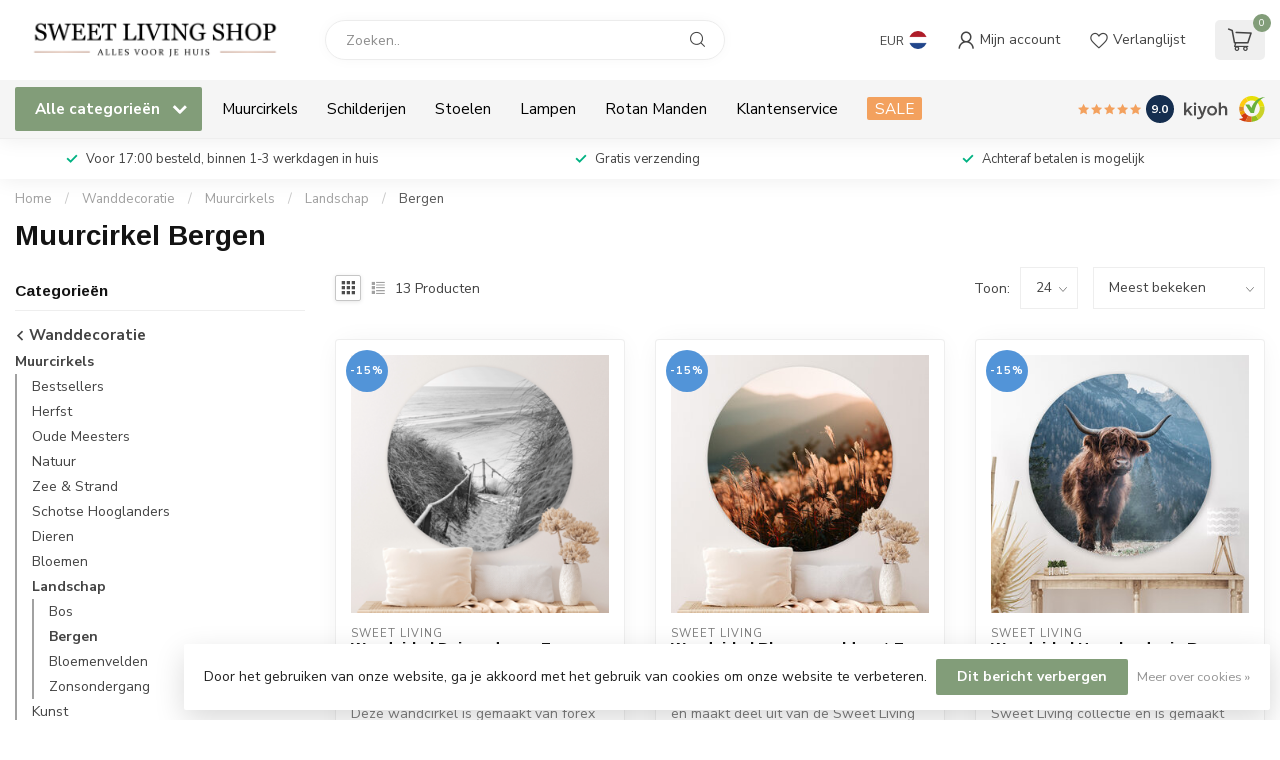

--- FILE ---
content_type: text/html;charset=utf-8
request_url: https://www.sweetlivingshop.nl/wanddecoratie/muurcirkels/landschap/bergen/?source=facebook
body_size: 41752
content:
<!DOCTYPE html>
<html lang="nl">
  <head>
<link rel="preconnect" href="https://cdn.webshopapp.com">
<link rel="preconnect" href="https://fonts.googleapis.com">
<link rel="preconnect" href="https://fonts.gstatic.com" crossorigin>
<!--

    Theme Proxima | v1.0.0.2601202401_1_15989
    Theme designed and created by Dyvelopment - We are true e-commerce heroes!

    For custom Lightspeed eCom development or design contact us at www.dyvelopment.com

      _____                  _                                  _   
     |  __ \                | |                                | |  
     | |  | |_   ___   _____| | ___  _ __  _ __ ___   ___ _ __ | |_ 
     | |  | | | | \ \ / / _ \ |/ _ \| '_ \| '_ ` _ \ / _ \ '_ \| __|
     | |__| | |_| |\ V /  __/ | (_) | |_) | | | | | |  __/ | | | |_ 
     |_____/ \__, | \_/ \___|_|\___/| .__/|_| |_| |_|\___|_| |_|\__|
              __/ |                 | |                             
             |___/                  |_|                             
-->


<meta charset="utf-8"/>
<!-- [START] 'blocks/head.rain' -->
<!--

  (c) 2008-2026 Lightspeed Netherlands B.V.
  http://www.lightspeedhq.com
  Generated: 19-01-2026 @ 11:49:53

-->
<link rel="canonical" href="https://www.sweetlivingshop.nl/wanddecoratie/muurcirkels/landschap/bergen/"/>
<link rel="alternate" href="https://www.sweetlivingshop.nl/index.rss" type="application/rss+xml" title="Nieuwe producten"/>
<link href="https://cdn.webshopapp.com/assets/cookielaw.css?2025-02-20" rel="stylesheet" type="text/css"/>
<meta name="robots" content="noodp,noydir"/>
<meta name="google-site-verification" content="z67kF8o9RQGejAk2hag1IsQhh_-xCkjlwGN9iIWt3xc"/>
<meta property="og:url" content="https://www.sweetlivingshop.nl/wanddecoratie/muurcirkels/landschap/bergen/?source=facebook"/>
<meta property="og:site_name" content="Sweet Living Shop"/>
<meta property="og:title" content="Bergen muurcirkels kopen | Wandcirkels bergen online"/>
<meta property="og:description" content="Ontdek prachtige bergen muurcirkels en wandcirkels bergen. Unieke ronde bergdecoratie in diverse stijlen en maten voor een natuurlijke en krachtige uitstraling."/>
<!--[if lt IE 9]>
<script src="https://cdn.webshopapp.com/assets/html5shiv.js?2025-02-20"></script>
<![endif]-->
<!-- [END] 'blocks/head.rain' -->

<title>Bergen muurcirkels kopen | Wandcirkels bergen online - Sweet Living Shop</title>

<meta name="dyapps-addons-enabled" content="true">
<meta name="dyapps-addons-version" content="2022081001">
<meta name="dyapps-theme-name" content="Proxima">
<meta name="dyapps-theme-editor" content="true">

<meta name="description" content="Ontdek prachtige bergen muurcirkels en wandcirkels bergen. Unieke ronde bergdecoratie in diverse stijlen en maten voor een natuurlijke en krachtige uitstraling." />
<meta name="keywords" content="Muurcirkel, Bergen" />

<meta http-equiv="X-UA-Compatible" content="IE=edge">
<meta name="viewport" content="width=device-width, initial-scale=1">

<link rel="shortcut icon" href="https://cdn.webshopapp.com/shops/15989/themes/184317/v/2566452/assets/favicon.ico?20250213094951" type="image/x-icon" />
<link rel="preload" as="image" href="https://cdn.webshopapp.com/shops/15989/themes/184317/v/2780529/assets/logo.png?20260112111433">



<script src="https://cdn.webshopapp.com/shops/15989/themes/184317/assets/jquery-1-12-4-min.js?20260112111434" defer></script>
<script>if(navigator.userAgent.indexOf("MSIE ") > -1 || navigator.userAgent.indexOf("Trident/") > -1) { document.write('<script src="https://cdn.webshopapp.com/shops/15989/themes/184317/assets/intersection-observer-polyfill.js?20260112111434">\x3C/script>') }</script>

<style>/*!
 * Bootstrap Reboot v4.6.1 (https://getbootstrap.com/)
 * Copyright 2011-2021 The Bootstrap Authors
 * Copyright 2011-2021 Twitter, Inc.
 * Licensed under MIT (https://github.com/twbs/bootstrap/blob/main/LICENSE)
 * Forked from Normalize.css, licensed MIT (https://github.com/necolas/normalize.css/blob/master/LICENSE.md)
 */*,*::before,*::after{box-sizing:border-box}html{font-family:sans-serif;line-height:1.15;-webkit-text-size-adjust:100%;-webkit-tap-highlight-color:rgba(0,0,0,0)}article,aside,figcaption,figure,footer,header,hgroup,main,nav,section{display:block}body{margin:0;font-family:-apple-system,BlinkMacSystemFont,"Segoe UI",Roboto,"Helvetica Neue",Arial,"Noto Sans","Liberation Sans",sans-serif,"Apple Color Emoji","Segoe UI Emoji","Segoe UI Symbol","Noto Color Emoji";font-size:1rem;font-weight:400;line-height:1.42857143;color:#212529;text-align:left;background-color:#fff}[tabindex="-1"]:focus:not(:focus-visible){outline:0 !important}hr{box-sizing:content-box;height:0;overflow:visible}h1,h2,h3,h4,h5,h6{margin-top:0;margin-bottom:.5rem}p{margin-top:0;margin-bottom:1rem}abbr[title],abbr[data-original-title]{text-decoration:underline;text-decoration:underline dotted;cursor:help;border-bottom:0;text-decoration-skip-ink:none}address{margin-bottom:1rem;font-style:normal;line-height:inherit}ol,ul,dl{margin-top:0;margin-bottom:1rem}ol ol,ul ul,ol ul,ul ol{margin-bottom:0}dt{font-weight:700}dd{margin-bottom:.5rem;margin-left:0}blockquote{margin:0 0 1rem}b,strong{font-weight:bolder}small{font-size:80%}sub,sup{position:relative;font-size:75%;line-height:0;vertical-align:baseline}sub{bottom:-0.25em}sup{top:-0.5em}a{color:#007bff;text-decoration:none;background-color:transparent}a:hover{color:#0056b3;text-decoration:underline}a:not([href]):not([class]){color:inherit;text-decoration:none}a:not([href]):not([class]):hover{color:inherit;text-decoration:none}pre,code,kbd,samp{font-family:SFMono-Regular,Menlo,Monaco,Consolas,"Liberation Mono","Courier New",monospace;font-size:1em}pre{margin-top:0;margin-bottom:1rem;overflow:auto;-ms-overflow-style:scrollbar}figure{margin:0 0 1rem}img{vertical-align:middle;border-style:none}svg{overflow:hidden;vertical-align:middle}table{border-collapse:collapse}caption{padding-top:.75rem;padding-bottom:.75rem;color:#6c757d;text-align:left;caption-side:bottom}th{text-align:inherit;text-align:-webkit-match-parent}label{display:inline-block;margin-bottom:.5rem}button{border-radius:0}button:focus:not(:focus-visible){outline:0}input,button,select,optgroup,textarea{margin:0;font-family:inherit;font-size:inherit;line-height:inherit}button,input{overflow:visible}button,select{text-transform:none}[role=button]{cursor:pointer}select{word-wrap:normal}button,[type=button],[type=reset],[type=submit]{-webkit-appearance:button}button:not(:disabled),[type=button]:not(:disabled),[type=reset]:not(:disabled),[type=submit]:not(:disabled){cursor:pointer}button::-moz-focus-inner,[type=button]::-moz-focus-inner,[type=reset]::-moz-focus-inner,[type=submit]::-moz-focus-inner{padding:0;border-style:none}input[type=radio],input[type=checkbox]{box-sizing:border-box;padding:0}textarea{overflow:auto;resize:vertical}fieldset{min-width:0;padding:0;margin:0;border:0}legend{display:block;width:100%;max-width:100%;padding:0;margin-bottom:.5rem;font-size:1.5rem;line-height:inherit;color:inherit;white-space:normal}progress{vertical-align:baseline}[type=number]::-webkit-inner-spin-button,[type=number]::-webkit-outer-spin-button{height:auto}[type=search]{outline-offset:-2px;-webkit-appearance:none}[type=search]::-webkit-search-decoration{-webkit-appearance:none}::-webkit-file-upload-button{font:inherit;-webkit-appearance:button}output{display:inline-block}summary{display:list-item;cursor:pointer}template{display:none}[hidden]{display:none !important}/*!
 * Bootstrap Grid v4.6.1 (https://getbootstrap.com/)
 * Copyright 2011-2021 The Bootstrap Authors
 * Copyright 2011-2021 Twitter, Inc.
 * Licensed under MIT (https://github.com/twbs/bootstrap/blob/main/LICENSE)
 */html{box-sizing:border-box;-ms-overflow-style:scrollbar}*,*::before,*::after{box-sizing:inherit}.container,.container-fluid,.container-xl,.container-lg,.container-md,.container-sm{width:100%;padding-right:15px;padding-left:15px;margin-right:auto;margin-left:auto}@media(min-width: 576px){.container-sm,.container{max-width:540px}}@media(min-width: 768px){.container-md,.container-sm,.container{max-width:720px}}@media(min-width: 992px){.container-lg,.container-md,.container-sm,.container{max-width:960px}}@media(min-width: 1200px){.container-xl,.container-lg,.container-md,.container-sm,.container{max-width:1140px}}.row{display:flex;flex-wrap:wrap;margin-right:-15px;margin-left:-15px}.no-gutters{margin-right:0;margin-left:0}.no-gutters>.col,.no-gutters>[class*=col-]{padding-right:0;padding-left:0}.col-xl,.col-xl-auto,.col-xl-12,.col-xl-11,.col-xl-10,.col-xl-9,.col-xl-8,.col-xl-7,.col-xl-6,.col-xl-5,.col-xl-4,.col-xl-3,.col-xl-2,.col-xl-1,.col-lg,.col-lg-auto,.col-lg-12,.col-lg-11,.col-lg-10,.col-lg-9,.col-lg-8,.col-lg-7,.col-lg-6,.col-lg-5,.col-lg-4,.col-lg-3,.col-lg-2,.col-lg-1,.col-md,.col-md-auto,.col-md-12,.col-md-11,.col-md-10,.col-md-9,.col-md-8,.col-md-7,.col-md-6,.col-md-5,.col-md-4,.col-md-3,.col-md-2,.col-md-1,.col-sm,.col-sm-auto,.col-sm-12,.col-sm-11,.col-sm-10,.col-sm-9,.col-sm-8,.col-sm-7,.col-sm-6,.col-sm-5,.col-sm-4,.col-sm-3,.col-sm-2,.col-sm-1,.col,.col-auto,.col-12,.col-11,.col-10,.col-9,.col-8,.col-7,.col-6,.col-5,.col-4,.col-3,.col-2,.col-1{position:relative;width:100%;padding-right:15px;padding-left:15px}.col{flex-basis:0;flex-grow:1;max-width:100%}.row-cols-1>*{flex:0 0 100%;max-width:100%}.row-cols-2>*{flex:0 0 50%;max-width:50%}.row-cols-3>*{flex:0 0 33.3333333333%;max-width:33.3333333333%}.row-cols-4>*{flex:0 0 25%;max-width:25%}.row-cols-5>*{flex:0 0 20%;max-width:20%}.row-cols-6>*{flex:0 0 16.6666666667%;max-width:16.6666666667%}.col-auto{flex:0 0 auto;width:auto;max-width:100%}.col-1{flex:0 0 8.33333333%;max-width:8.33333333%}.col-2{flex:0 0 16.66666667%;max-width:16.66666667%}.col-3{flex:0 0 25%;max-width:25%}.col-4{flex:0 0 33.33333333%;max-width:33.33333333%}.col-5{flex:0 0 41.66666667%;max-width:41.66666667%}.col-6{flex:0 0 50%;max-width:50%}.col-7{flex:0 0 58.33333333%;max-width:58.33333333%}.col-8{flex:0 0 66.66666667%;max-width:66.66666667%}.col-9{flex:0 0 75%;max-width:75%}.col-10{flex:0 0 83.33333333%;max-width:83.33333333%}.col-11{flex:0 0 91.66666667%;max-width:91.66666667%}.col-12{flex:0 0 100%;max-width:100%}.order-first{order:-1}.order-last{order:13}.order-0{order:0}.order-1{order:1}.order-2{order:2}.order-3{order:3}.order-4{order:4}.order-5{order:5}.order-6{order:6}.order-7{order:7}.order-8{order:8}.order-9{order:9}.order-10{order:10}.order-11{order:11}.order-12{order:12}.offset-1{margin-left:8.33333333%}.offset-2{margin-left:16.66666667%}.offset-3{margin-left:25%}.offset-4{margin-left:33.33333333%}.offset-5{margin-left:41.66666667%}.offset-6{margin-left:50%}.offset-7{margin-left:58.33333333%}.offset-8{margin-left:66.66666667%}.offset-9{margin-left:75%}.offset-10{margin-left:83.33333333%}.offset-11{margin-left:91.66666667%}@media(min-width: 576px){.col-sm{flex-basis:0;flex-grow:1;max-width:100%}.row-cols-sm-1>*{flex:0 0 100%;max-width:100%}.row-cols-sm-2>*{flex:0 0 50%;max-width:50%}.row-cols-sm-3>*{flex:0 0 33.3333333333%;max-width:33.3333333333%}.row-cols-sm-4>*{flex:0 0 25%;max-width:25%}.row-cols-sm-5>*{flex:0 0 20%;max-width:20%}.row-cols-sm-6>*{flex:0 0 16.6666666667%;max-width:16.6666666667%}.col-sm-auto{flex:0 0 auto;width:auto;max-width:100%}.col-sm-1{flex:0 0 8.33333333%;max-width:8.33333333%}.col-sm-2{flex:0 0 16.66666667%;max-width:16.66666667%}.col-sm-3{flex:0 0 25%;max-width:25%}.col-sm-4{flex:0 0 33.33333333%;max-width:33.33333333%}.col-sm-5{flex:0 0 41.66666667%;max-width:41.66666667%}.col-sm-6{flex:0 0 50%;max-width:50%}.col-sm-7{flex:0 0 58.33333333%;max-width:58.33333333%}.col-sm-8{flex:0 0 66.66666667%;max-width:66.66666667%}.col-sm-9{flex:0 0 75%;max-width:75%}.col-sm-10{flex:0 0 83.33333333%;max-width:83.33333333%}.col-sm-11{flex:0 0 91.66666667%;max-width:91.66666667%}.col-sm-12{flex:0 0 100%;max-width:100%}.order-sm-first{order:-1}.order-sm-last{order:13}.order-sm-0{order:0}.order-sm-1{order:1}.order-sm-2{order:2}.order-sm-3{order:3}.order-sm-4{order:4}.order-sm-5{order:5}.order-sm-6{order:6}.order-sm-7{order:7}.order-sm-8{order:8}.order-sm-9{order:9}.order-sm-10{order:10}.order-sm-11{order:11}.order-sm-12{order:12}.offset-sm-0{margin-left:0}.offset-sm-1{margin-left:8.33333333%}.offset-sm-2{margin-left:16.66666667%}.offset-sm-3{margin-left:25%}.offset-sm-4{margin-left:33.33333333%}.offset-sm-5{margin-left:41.66666667%}.offset-sm-6{margin-left:50%}.offset-sm-7{margin-left:58.33333333%}.offset-sm-8{margin-left:66.66666667%}.offset-sm-9{margin-left:75%}.offset-sm-10{margin-left:83.33333333%}.offset-sm-11{margin-left:91.66666667%}}@media(min-width: 768px){.col-md{flex-basis:0;flex-grow:1;max-width:100%}.row-cols-md-1>*{flex:0 0 100%;max-width:100%}.row-cols-md-2>*{flex:0 0 50%;max-width:50%}.row-cols-md-3>*{flex:0 0 33.3333333333%;max-width:33.3333333333%}.row-cols-md-4>*{flex:0 0 25%;max-width:25%}.row-cols-md-5>*{flex:0 0 20%;max-width:20%}.row-cols-md-6>*{flex:0 0 16.6666666667%;max-width:16.6666666667%}.col-md-auto{flex:0 0 auto;width:auto;max-width:100%}.col-md-1{flex:0 0 8.33333333%;max-width:8.33333333%}.col-md-2{flex:0 0 16.66666667%;max-width:16.66666667%}.col-md-3{flex:0 0 25%;max-width:25%}.col-md-4{flex:0 0 33.33333333%;max-width:33.33333333%}.col-md-5{flex:0 0 41.66666667%;max-width:41.66666667%}.col-md-6{flex:0 0 50%;max-width:50%}.col-md-7{flex:0 0 58.33333333%;max-width:58.33333333%}.col-md-8{flex:0 0 66.66666667%;max-width:66.66666667%}.col-md-9{flex:0 0 75%;max-width:75%}.col-md-10{flex:0 0 83.33333333%;max-width:83.33333333%}.col-md-11{flex:0 0 91.66666667%;max-width:91.66666667%}.col-md-12{flex:0 0 100%;max-width:100%}.order-md-first{order:-1}.order-md-last{order:13}.order-md-0{order:0}.order-md-1{order:1}.order-md-2{order:2}.order-md-3{order:3}.order-md-4{order:4}.order-md-5{order:5}.order-md-6{order:6}.order-md-7{order:7}.order-md-8{order:8}.order-md-9{order:9}.order-md-10{order:10}.order-md-11{order:11}.order-md-12{order:12}.offset-md-0{margin-left:0}.offset-md-1{margin-left:8.33333333%}.offset-md-2{margin-left:16.66666667%}.offset-md-3{margin-left:25%}.offset-md-4{margin-left:33.33333333%}.offset-md-5{margin-left:41.66666667%}.offset-md-6{margin-left:50%}.offset-md-7{margin-left:58.33333333%}.offset-md-8{margin-left:66.66666667%}.offset-md-9{margin-left:75%}.offset-md-10{margin-left:83.33333333%}.offset-md-11{margin-left:91.66666667%}}@media(min-width: 992px){.col-lg{flex-basis:0;flex-grow:1;max-width:100%}.row-cols-lg-1>*{flex:0 0 100%;max-width:100%}.row-cols-lg-2>*{flex:0 0 50%;max-width:50%}.row-cols-lg-3>*{flex:0 0 33.3333333333%;max-width:33.3333333333%}.row-cols-lg-4>*{flex:0 0 25%;max-width:25%}.row-cols-lg-5>*{flex:0 0 20%;max-width:20%}.row-cols-lg-6>*{flex:0 0 16.6666666667%;max-width:16.6666666667%}.col-lg-auto{flex:0 0 auto;width:auto;max-width:100%}.col-lg-1{flex:0 0 8.33333333%;max-width:8.33333333%}.col-lg-2{flex:0 0 16.66666667%;max-width:16.66666667%}.col-lg-3{flex:0 0 25%;max-width:25%}.col-lg-4{flex:0 0 33.33333333%;max-width:33.33333333%}.col-lg-5{flex:0 0 41.66666667%;max-width:41.66666667%}.col-lg-6{flex:0 0 50%;max-width:50%}.col-lg-7{flex:0 0 58.33333333%;max-width:58.33333333%}.col-lg-8{flex:0 0 66.66666667%;max-width:66.66666667%}.col-lg-9{flex:0 0 75%;max-width:75%}.col-lg-10{flex:0 0 83.33333333%;max-width:83.33333333%}.col-lg-11{flex:0 0 91.66666667%;max-width:91.66666667%}.col-lg-12{flex:0 0 100%;max-width:100%}.order-lg-first{order:-1}.order-lg-last{order:13}.order-lg-0{order:0}.order-lg-1{order:1}.order-lg-2{order:2}.order-lg-3{order:3}.order-lg-4{order:4}.order-lg-5{order:5}.order-lg-6{order:6}.order-lg-7{order:7}.order-lg-8{order:8}.order-lg-9{order:9}.order-lg-10{order:10}.order-lg-11{order:11}.order-lg-12{order:12}.offset-lg-0{margin-left:0}.offset-lg-1{margin-left:8.33333333%}.offset-lg-2{margin-left:16.66666667%}.offset-lg-3{margin-left:25%}.offset-lg-4{margin-left:33.33333333%}.offset-lg-5{margin-left:41.66666667%}.offset-lg-6{margin-left:50%}.offset-lg-7{margin-left:58.33333333%}.offset-lg-8{margin-left:66.66666667%}.offset-lg-9{margin-left:75%}.offset-lg-10{margin-left:83.33333333%}.offset-lg-11{margin-left:91.66666667%}}@media(min-width: 1200px){.col-xl{flex-basis:0;flex-grow:1;max-width:100%}.row-cols-xl-1>*{flex:0 0 100%;max-width:100%}.row-cols-xl-2>*{flex:0 0 50%;max-width:50%}.row-cols-xl-3>*{flex:0 0 33.3333333333%;max-width:33.3333333333%}.row-cols-xl-4>*{flex:0 0 25%;max-width:25%}.row-cols-xl-5>*{flex:0 0 20%;max-width:20%}.row-cols-xl-6>*{flex:0 0 16.6666666667%;max-width:16.6666666667%}.col-xl-auto{flex:0 0 auto;width:auto;max-width:100%}.col-xl-1{flex:0 0 8.33333333%;max-width:8.33333333%}.col-xl-2{flex:0 0 16.66666667%;max-width:16.66666667%}.col-xl-3{flex:0 0 25%;max-width:25%}.col-xl-4{flex:0 0 33.33333333%;max-width:33.33333333%}.col-xl-5{flex:0 0 41.66666667%;max-width:41.66666667%}.col-xl-6{flex:0 0 50%;max-width:50%}.col-xl-7{flex:0 0 58.33333333%;max-width:58.33333333%}.col-xl-8{flex:0 0 66.66666667%;max-width:66.66666667%}.col-xl-9{flex:0 0 75%;max-width:75%}.col-xl-10{flex:0 0 83.33333333%;max-width:83.33333333%}.col-xl-11{flex:0 0 91.66666667%;max-width:91.66666667%}.col-xl-12{flex:0 0 100%;max-width:100%}.order-xl-first{order:-1}.order-xl-last{order:13}.order-xl-0{order:0}.order-xl-1{order:1}.order-xl-2{order:2}.order-xl-3{order:3}.order-xl-4{order:4}.order-xl-5{order:5}.order-xl-6{order:6}.order-xl-7{order:7}.order-xl-8{order:8}.order-xl-9{order:9}.order-xl-10{order:10}.order-xl-11{order:11}.order-xl-12{order:12}.offset-xl-0{margin-left:0}.offset-xl-1{margin-left:8.33333333%}.offset-xl-2{margin-left:16.66666667%}.offset-xl-3{margin-left:25%}.offset-xl-4{margin-left:33.33333333%}.offset-xl-5{margin-left:41.66666667%}.offset-xl-6{margin-left:50%}.offset-xl-7{margin-left:58.33333333%}.offset-xl-8{margin-left:66.66666667%}.offset-xl-9{margin-left:75%}.offset-xl-10{margin-left:83.33333333%}.offset-xl-11{margin-left:91.66666667%}}.d-none{display:none !important}.d-inline{display:inline !important}.d-inline-block{display:inline-block !important}.d-block{display:block !important}.d-table{display:table !important}.d-table-row{display:table-row !important}.d-table-cell{display:table-cell !important}.d-flex{display:flex !important}.d-inline-flex{display:inline-flex !important}@media(min-width: 576px){.d-sm-none{display:none !important}.d-sm-inline{display:inline !important}.d-sm-inline-block{display:inline-block !important}.d-sm-block{display:block !important}.d-sm-table{display:table !important}.d-sm-table-row{display:table-row !important}.d-sm-table-cell{display:table-cell !important}.d-sm-flex{display:flex !important}.d-sm-inline-flex{display:inline-flex !important}}@media(min-width: 768px){.d-md-none{display:none !important}.d-md-inline{display:inline !important}.d-md-inline-block{display:inline-block !important}.d-md-block{display:block !important}.d-md-table{display:table !important}.d-md-table-row{display:table-row !important}.d-md-table-cell{display:table-cell !important}.d-md-flex{display:flex !important}.d-md-inline-flex{display:inline-flex !important}}@media(min-width: 992px){.d-lg-none{display:none !important}.d-lg-inline{display:inline !important}.d-lg-inline-block{display:inline-block !important}.d-lg-block{display:block !important}.d-lg-table{display:table !important}.d-lg-table-row{display:table-row !important}.d-lg-table-cell{display:table-cell !important}.d-lg-flex{display:flex !important}.d-lg-inline-flex{display:inline-flex !important}}@media(min-width: 1200px){.d-xl-none{display:none !important}.d-xl-inline{display:inline !important}.d-xl-inline-block{display:inline-block !important}.d-xl-block{display:block !important}.d-xl-table{display:table !important}.d-xl-table-row{display:table-row !important}.d-xl-table-cell{display:table-cell !important}.d-xl-flex{display:flex !important}.d-xl-inline-flex{display:inline-flex !important}}@media print{.d-print-none{display:none !important}.d-print-inline{display:inline !important}.d-print-inline-block{display:inline-block !important}.d-print-block{display:block !important}.d-print-table{display:table !important}.d-print-table-row{display:table-row !important}.d-print-table-cell{display:table-cell !important}.d-print-flex{display:flex !important}.d-print-inline-flex{display:inline-flex !important}}.flex-row{flex-direction:row !important}.flex-column{flex-direction:column !important}.flex-row-reverse{flex-direction:row-reverse !important}.flex-column-reverse{flex-direction:column-reverse !important}.flex-wrap{flex-wrap:wrap !important}.flex-nowrap{flex-wrap:nowrap !important}.flex-wrap-reverse{flex-wrap:wrap-reverse !important}.flex-fill{flex:1 1 auto !important}.flex-grow-0{flex-grow:0 !important}.flex-grow-1{flex-grow:1 !important}.flex-shrink-0{flex-shrink:0 !important}.flex-shrink-1{flex-shrink:1 !important}.justify-content-start{justify-content:flex-start !important}.justify-content-end{justify-content:flex-end !important}.justify-content-center{justify-content:center !important}.justify-content-between{justify-content:space-between !important}.justify-content-around{justify-content:space-around !important}.align-items-start{align-items:flex-start !important}.align-items-end{align-items:flex-end !important}.align-items-center{align-items:center !important}.align-items-baseline{align-items:baseline !important}.align-items-stretch{align-items:stretch !important}.align-content-start{align-content:flex-start !important}.align-content-end{align-content:flex-end !important}.align-content-center{align-content:center !important}.align-content-between{align-content:space-between !important}.align-content-around{align-content:space-around !important}.align-content-stretch{align-content:stretch !important}.align-self-auto{align-self:auto !important}.align-self-start{align-self:flex-start !important}.align-self-end{align-self:flex-end !important}.align-self-center{align-self:center !important}.align-self-baseline{align-self:baseline !important}.align-self-stretch{align-self:stretch !important}@media(min-width: 576px){.flex-sm-row{flex-direction:row !important}.flex-sm-column{flex-direction:column !important}.flex-sm-row-reverse{flex-direction:row-reverse !important}.flex-sm-column-reverse{flex-direction:column-reverse !important}.flex-sm-wrap{flex-wrap:wrap !important}.flex-sm-nowrap{flex-wrap:nowrap !important}.flex-sm-wrap-reverse{flex-wrap:wrap-reverse !important}.flex-sm-fill{flex:1 1 auto !important}.flex-sm-grow-0{flex-grow:0 !important}.flex-sm-grow-1{flex-grow:1 !important}.flex-sm-shrink-0{flex-shrink:0 !important}.flex-sm-shrink-1{flex-shrink:1 !important}.justify-content-sm-start{justify-content:flex-start !important}.justify-content-sm-end{justify-content:flex-end !important}.justify-content-sm-center{justify-content:center !important}.justify-content-sm-between{justify-content:space-between !important}.justify-content-sm-around{justify-content:space-around !important}.align-items-sm-start{align-items:flex-start !important}.align-items-sm-end{align-items:flex-end !important}.align-items-sm-center{align-items:center !important}.align-items-sm-baseline{align-items:baseline !important}.align-items-sm-stretch{align-items:stretch !important}.align-content-sm-start{align-content:flex-start !important}.align-content-sm-end{align-content:flex-end !important}.align-content-sm-center{align-content:center !important}.align-content-sm-between{align-content:space-between !important}.align-content-sm-around{align-content:space-around !important}.align-content-sm-stretch{align-content:stretch !important}.align-self-sm-auto{align-self:auto !important}.align-self-sm-start{align-self:flex-start !important}.align-self-sm-end{align-self:flex-end !important}.align-self-sm-center{align-self:center !important}.align-self-sm-baseline{align-self:baseline !important}.align-self-sm-stretch{align-self:stretch !important}}@media(min-width: 768px){.flex-md-row{flex-direction:row !important}.flex-md-column{flex-direction:column !important}.flex-md-row-reverse{flex-direction:row-reverse !important}.flex-md-column-reverse{flex-direction:column-reverse !important}.flex-md-wrap{flex-wrap:wrap !important}.flex-md-nowrap{flex-wrap:nowrap !important}.flex-md-wrap-reverse{flex-wrap:wrap-reverse !important}.flex-md-fill{flex:1 1 auto !important}.flex-md-grow-0{flex-grow:0 !important}.flex-md-grow-1{flex-grow:1 !important}.flex-md-shrink-0{flex-shrink:0 !important}.flex-md-shrink-1{flex-shrink:1 !important}.justify-content-md-start{justify-content:flex-start !important}.justify-content-md-end{justify-content:flex-end !important}.justify-content-md-center{justify-content:center !important}.justify-content-md-between{justify-content:space-between !important}.justify-content-md-around{justify-content:space-around !important}.align-items-md-start{align-items:flex-start !important}.align-items-md-end{align-items:flex-end !important}.align-items-md-center{align-items:center !important}.align-items-md-baseline{align-items:baseline !important}.align-items-md-stretch{align-items:stretch !important}.align-content-md-start{align-content:flex-start !important}.align-content-md-end{align-content:flex-end !important}.align-content-md-center{align-content:center !important}.align-content-md-between{align-content:space-between !important}.align-content-md-around{align-content:space-around !important}.align-content-md-stretch{align-content:stretch !important}.align-self-md-auto{align-self:auto !important}.align-self-md-start{align-self:flex-start !important}.align-self-md-end{align-self:flex-end !important}.align-self-md-center{align-self:center !important}.align-self-md-baseline{align-self:baseline !important}.align-self-md-stretch{align-self:stretch !important}}@media(min-width: 992px){.flex-lg-row{flex-direction:row !important}.flex-lg-column{flex-direction:column !important}.flex-lg-row-reverse{flex-direction:row-reverse !important}.flex-lg-column-reverse{flex-direction:column-reverse !important}.flex-lg-wrap{flex-wrap:wrap !important}.flex-lg-nowrap{flex-wrap:nowrap !important}.flex-lg-wrap-reverse{flex-wrap:wrap-reverse !important}.flex-lg-fill{flex:1 1 auto !important}.flex-lg-grow-0{flex-grow:0 !important}.flex-lg-grow-1{flex-grow:1 !important}.flex-lg-shrink-0{flex-shrink:0 !important}.flex-lg-shrink-1{flex-shrink:1 !important}.justify-content-lg-start{justify-content:flex-start !important}.justify-content-lg-end{justify-content:flex-end !important}.justify-content-lg-center{justify-content:center !important}.justify-content-lg-between{justify-content:space-between !important}.justify-content-lg-around{justify-content:space-around !important}.align-items-lg-start{align-items:flex-start !important}.align-items-lg-end{align-items:flex-end !important}.align-items-lg-center{align-items:center !important}.align-items-lg-baseline{align-items:baseline !important}.align-items-lg-stretch{align-items:stretch !important}.align-content-lg-start{align-content:flex-start !important}.align-content-lg-end{align-content:flex-end !important}.align-content-lg-center{align-content:center !important}.align-content-lg-between{align-content:space-between !important}.align-content-lg-around{align-content:space-around !important}.align-content-lg-stretch{align-content:stretch !important}.align-self-lg-auto{align-self:auto !important}.align-self-lg-start{align-self:flex-start !important}.align-self-lg-end{align-self:flex-end !important}.align-self-lg-center{align-self:center !important}.align-self-lg-baseline{align-self:baseline !important}.align-self-lg-stretch{align-self:stretch !important}}@media(min-width: 1200px){.flex-xl-row{flex-direction:row !important}.flex-xl-column{flex-direction:column !important}.flex-xl-row-reverse{flex-direction:row-reverse !important}.flex-xl-column-reverse{flex-direction:column-reverse !important}.flex-xl-wrap{flex-wrap:wrap !important}.flex-xl-nowrap{flex-wrap:nowrap !important}.flex-xl-wrap-reverse{flex-wrap:wrap-reverse !important}.flex-xl-fill{flex:1 1 auto !important}.flex-xl-grow-0{flex-grow:0 !important}.flex-xl-grow-1{flex-grow:1 !important}.flex-xl-shrink-0{flex-shrink:0 !important}.flex-xl-shrink-1{flex-shrink:1 !important}.justify-content-xl-start{justify-content:flex-start !important}.justify-content-xl-end{justify-content:flex-end !important}.justify-content-xl-center{justify-content:center !important}.justify-content-xl-between{justify-content:space-between !important}.justify-content-xl-around{justify-content:space-around !important}.align-items-xl-start{align-items:flex-start !important}.align-items-xl-end{align-items:flex-end !important}.align-items-xl-center{align-items:center !important}.align-items-xl-baseline{align-items:baseline !important}.align-items-xl-stretch{align-items:stretch !important}.align-content-xl-start{align-content:flex-start !important}.align-content-xl-end{align-content:flex-end !important}.align-content-xl-center{align-content:center !important}.align-content-xl-between{align-content:space-between !important}.align-content-xl-around{align-content:space-around !important}.align-content-xl-stretch{align-content:stretch !important}.align-self-xl-auto{align-self:auto !important}.align-self-xl-start{align-self:flex-start !important}.align-self-xl-end{align-self:flex-end !important}.align-self-xl-center{align-self:center !important}.align-self-xl-baseline{align-self:baseline !important}.align-self-xl-stretch{align-self:stretch !important}}.m-0{margin:0 !important}.mt-0,.my-0{margin-top:0 !important}.mr-0,.mx-0{margin-right:0 !important}.mb-0,.my-0{margin-bottom:0 !important}.ml-0,.mx-0{margin-left:0 !important}.m-1{margin:5px !important}.mt-1,.my-1{margin-top:5px !important}.mr-1,.mx-1{margin-right:5px !important}.mb-1,.my-1{margin-bottom:5px !important}.ml-1,.mx-1{margin-left:5px !important}.m-2{margin:10px !important}.mt-2,.my-2{margin-top:10px !important}.mr-2,.mx-2{margin-right:10px !important}.mb-2,.my-2{margin-bottom:10px !important}.ml-2,.mx-2{margin-left:10px !important}.m-3{margin:15px !important}.mt-3,.my-3{margin-top:15px !important}.mr-3,.mx-3{margin-right:15px !important}.mb-3,.my-3{margin-bottom:15px !important}.ml-3,.mx-3{margin-left:15px !important}.m-4{margin:30px !important}.mt-4,.my-4{margin-top:30px !important}.mr-4,.mx-4{margin-right:30px !important}.mb-4,.my-4{margin-bottom:30px !important}.ml-4,.mx-4{margin-left:30px !important}.m-5{margin:50px !important}.mt-5,.my-5{margin-top:50px !important}.mr-5,.mx-5{margin-right:50px !important}.mb-5,.my-5{margin-bottom:50px !important}.ml-5,.mx-5{margin-left:50px !important}.m-6{margin:80px !important}.mt-6,.my-6{margin-top:80px !important}.mr-6,.mx-6{margin-right:80px !important}.mb-6,.my-6{margin-bottom:80px !important}.ml-6,.mx-6{margin-left:80px !important}.p-0{padding:0 !important}.pt-0,.py-0{padding-top:0 !important}.pr-0,.px-0{padding-right:0 !important}.pb-0,.py-0{padding-bottom:0 !important}.pl-0,.px-0{padding-left:0 !important}.p-1{padding:5px !important}.pt-1,.py-1{padding-top:5px !important}.pr-1,.px-1{padding-right:5px !important}.pb-1,.py-1{padding-bottom:5px !important}.pl-1,.px-1{padding-left:5px !important}.p-2{padding:10px !important}.pt-2,.py-2{padding-top:10px !important}.pr-2,.px-2{padding-right:10px !important}.pb-2,.py-2{padding-bottom:10px !important}.pl-2,.px-2{padding-left:10px !important}.p-3{padding:15px !important}.pt-3,.py-3{padding-top:15px !important}.pr-3,.px-3{padding-right:15px !important}.pb-3,.py-3{padding-bottom:15px !important}.pl-3,.px-3{padding-left:15px !important}.p-4{padding:30px !important}.pt-4,.py-4{padding-top:30px !important}.pr-4,.px-4{padding-right:30px !important}.pb-4,.py-4{padding-bottom:30px !important}.pl-4,.px-4{padding-left:30px !important}.p-5{padding:50px !important}.pt-5,.py-5{padding-top:50px !important}.pr-5,.px-5{padding-right:50px !important}.pb-5,.py-5{padding-bottom:50px !important}.pl-5,.px-5{padding-left:50px !important}.p-6{padding:80px !important}.pt-6,.py-6{padding-top:80px !important}.pr-6,.px-6{padding-right:80px !important}.pb-6,.py-6{padding-bottom:80px !important}.pl-6,.px-6{padding-left:80px !important}.m-n1{margin:-5px !important}.mt-n1,.my-n1{margin-top:-5px !important}.mr-n1,.mx-n1{margin-right:-5px !important}.mb-n1,.my-n1{margin-bottom:-5px !important}.ml-n1,.mx-n1{margin-left:-5px !important}.m-n2{margin:-10px !important}.mt-n2,.my-n2{margin-top:-10px !important}.mr-n2,.mx-n2{margin-right:-10px !important}.mb-n2,.my-n2{margin-bottom:-10px !important}.ml-n2,.mx-n2{margin-left:-10px !important}.m-n3{margin:-15px !important}.mt-n3,.my-n3{margin-top:-15px !important}.mr-n3,.mx-n3{margin-right:-15px !important}.mb-n3,.my-n3{margin-bottom:-15px !important}.ml-n3,.mx-n3{margin-left:-15px !important}.m-n4{margin:-30px !important}.mt-n4,.my-n4{margin-top:-30px !important}.mr-n4,.mx-n4{margin-right:-30px !important}.mb-n4,.my-n4{margin-bottom:-30px !important}.ml-n4,.mx-n4{margin-left:-30px !important}.m-n5{margin:-50px !important}.mt-n5,.my-n5{margin-top:-50px !important}.mr-n5,.mx-n5{margin-right:-50px !important}.mb-n5,.my-n5{margin-bottom:-50px !important}.ml-n5,.mx-n5{margin-left:-50px !important}.m-n6{margin:-80px !important}.mt-n6,.my-n6{margin-top:-80px !important}.mr-n6,.mx-n6{margin-right:-80px !important}.mb-n6,.my-n6{margin-bottom:-80px !important}.ml-n6,.mx-n6{margin-left:-80px !important}.m-auto{margin:auto !important}.mt-auto,.my-auto{margin-top:auto !important}.mr-auto,.mx-auto{margin-right:auto !important}.mb-auto,.my-auto{margin-bottom:auto !important}.ml-auto,.mx-auto{margin-left:auto !important}@media(min-width: 576px){.m-sm-0{margin:0 !important}.mt-sm-0,.my-sm-0{margin-top:0 !important}.mr-sm-0,.mx-sm-0{margin-right:0 !important}.mb-sm-0,.my-sm-0{margin-bottom:0 !important}.ml-sm-0,.mx-sm-0{margin-left:0 !important}.m-sm-1{margin:5px !important}.mt-sm-1,.my-sm-1{margin-top:5px !important}.mr-sm-1,.mx-sm-1{margin-right:5px !important}.mb-sm-1,.my-sm-1{margin-bottom:5px !important}.ml-sm-1,.mx-sm-1{margin-left:5px !important}.m-sm-2{margin:10px !important}.mt-sm-2,.my-sm-2{margin-top:10px !important}.mr-sm-2,.mx-sm-2{margin-right:10px !important}.mb-sm-2,.my-sm-2{margin-bottom:10px !important}.ml-sm-2,.mx-sm-2{margin-left:10px !important}.m-sm-3{margin:15px !important}.mt-sm-3,.my-sm-3{margin-top:15px !important}.mr-sm-3,.mx-sm-3{margin-right:15px !important}.mb-sm-3,.my-sm-3{margin-bottom:15px !important}.ml-sm-3,.mx-sm-3{margin-left:15px !important}.m-sm-4{margin:30px !important}.mt-sm-4,.my-sm-4{margin-top:30px !important}.mr-sm-4,.mx-sm-4{margin-right:30px !important}.mb-sm-4,.my-sm-4{margin-bottom:30px !important}.ml-sm-4,.mx-sm-4{margin-left:30px !important}.m-sm-5{margin:50px !important}.mt-sm-5,.my-sm-5{margin-top:50px !important}.mr-sm-5,.mx-sm-5{margin-right:50px !important}.mb-sm-5,.my-sm-5{margin-bottom:50px !important}.ml-sm-5,.mx-sm-5{margin-left:50px !important}.m-sm-6{margin:80px !important}.mt-sm-6,.my-sm-6{margin-top:80px !important}.mr-sm-6,.mx-sm-6{margin-right:80px !important}.mb-sm-6,.my-sm-6{margin-bottom:80px !important}.ml-sm-6,.mx-sm-6{margin-left:80px !important}.p-sm-0{padding:0 !important}.pt-sm-0,.py-sm-0{padding-top:0 !important}.pr-sm-0,.px-sm-0{padding-right:0 !important}.pb-sm-0,.py-sm-0{padding-bottom:0 !important}.pl-sm-0,.px-sm-0{padding-left:0 !important}.p-sm-1{padding:5px !important}.pt-sm-1,.py-sm-1{padding-top:5px !important}.pr-sm-1,.px-sm-1{padding-right:5px !important}.pb-sm-1,.py-sm-1{padding-bottom:5px !important}.pl-sm-1,.px-sm-1{padding-left:5px !important}.p-sm-2{padding:10px !important}.pt-sm-2,.py-sm-2{padding-top:10px !important}.pr-sm-2,.px-sm-2{padding-right:10px !important}.pb-sm-2,.py-sm-2{padding-bottom:10px !important}.pl-sm-2,.px-sm-2{padding-left:10px !important}.p-sm-3{padding:15px !important}.pt-sm-3,.py-sm-3{padding-top:15px !important}.pr-sm-3,.px-sm-3{padding-right:15px !important}.pb-sm-3,.py-sm-3{padding-bottom:15px !important}.pl-sm-3,.px-sm-3{padding-left:15px !important}.p-sm-4{padding:30px !important}.pt-sm-4,.py-sm-4{padding-top:30px !important}.pr-sm-4,.px-sm-4{padding-right:30px !important}.pb-sm-4,.py-sm-4{padding-bottom:30px !important}.pl-sm-4,.px-sm-4{padding-left:30px !important}.p-sm-5{padding:50px !important}.pt-sm-5,.py-sm-5{padding-top:50px !important}.pr-sm-5,.px-sm-5{padding-right:50px !important}.pb-sm-5,.py-sm-5{padding-bottom:50px !important}.pl-sm-5,.px-sm-5{padding-left:50px !important}.p-sm-6{padding:80px !important}.pt-sm-6,.py-sm-6{padding-top:80px !important}.pr-sm-6,.px-sm-6{padding-right:80px !important}.pb-sm-6,.py-sm-6{padding-bottom:80px !important}.pl-sm-6,.px-sm-6{padding-left:80px !important}.m-sm-n1{margin:-5px !important}.mt-sm-n1,.my-sm-n1{margin-top:-5px !important}.mr-sm-n1,.mx-sm-n1{margin-right:-5px !important}.mb-sm-n1,.my-sm-n1{margin-bottom:-5px !important}.ml-sm-n1,.mx-sm-n1{margin-left:-5px !important}.m-sm-n2{margin:-10px !important}.mt-sm-n2,.my-sm-n2{margin-top:-10px !important}.mr-sm-n2,.mx-sm-n2{margin-right:-10px !important}.mb-sm-n2,.my-sm-n2{margin-bottom:-10px !important}.ml-sm-n2,.mx-sm-n2{margin-left:-10px !important}.m-sm-n3{margin:-15px !important}.mt-sm-n3,.my-sm-n3{margin-top:-15px !important}.mr-sm-n3,.mx-sm-n3{margin-right:-15px !important}.mb-sm-n3,.my-sm-n3{margin-bottom:-15px !important}.ml-sm-n3,.mx-sm-n3{margin-left:-15px !important}.m-sm-n4{margin:-30px !important}.mt-sm-n4,.my-sm-n4{margin-top:-30px !important}.mr-sm-n4,.mx-sm-n4{margin-right:-30px !important}.mb-sm-n4,.my-sm-n4{margin-bottom:-30px !important}.ml-sm-n4,.mx-sm-n4{margin-left:-30px !important}.m-sm-n5{margin:-50px !important}.mt-sm-n5,.my-sm-n5{margin-top:-50px !important}.mr-sm-n5,.mx-sm-n5{margin-right:-50px !important}.mb-sm-n5,.my-sm-n5{margin-bottom:-50px !important}.ml-sm-n5,.mx-sm-n5{margin-left:-50px !important}.m-sm-n6{margin:-80px !important}.mt-sm-n6,.my-sm-n6{margin-top:-80px !important}.mr-sm-n6,.mx-sm-n6{margin-right:-80px !important}.mb-sm-n6,.my-sm-n6{margin-bottom:-80px !important}.ml-sm-n6,.mx-sm-n6{margin-left:-80px !important}.m-sm-auto{margin:auto !important}.mt-sm-auto,.my-sm-auto{margin-top:auto !important}.mr-sm-auto,.mx-sm-auto{margin-right:auto !important}.mb-sm-auto,.my-sm-auto{margin-bottom:auto !important}.ml-sm-auto,.mx-sm-auto{margin-left:auto !important}}@media(min-width: 768px){.m-md-0{margin:0 !important}.mt-md-0,.my-md-0{margin-top:0 !important}.mr-md-0,.mx-md-0{margin-right:0 !important}.mb-md-0,.my-md-0{margin-bottom:0 !important}.ml-md-0,.mx-md-0{margin-left:0 !important}.m-md-1{margin:5px !important}.mt-md-1,.my-md-1{margin-top:5px !important}.mr-md-1,.mx-md-1{margin-right:5px !important}.mb-md-1,.my-md-1{margin-bottom:5px !important}.ml-md-1,.mx-md-1{margin-left:5px !important}.m-md-2{margin:10px !important}.mt-md-2,.my-md-2{margin-top:10px !important}.mr-md-2,.mx-md-2{margin-right:10px !important}.mb-md-2,.my-md-2{margin-bottom:10px !important}.ml-md-2,.mx-md-2{margin-left:10px !important}.m-md-3{margin:15px !important}.mt-md-3,.my-md-3{margin-top:15px !important}.mr-md-3,.mx-md-3{margin-right:15px !important}.mb-md-3,.my-md-3{margin-bottom:15px !important}.ml-md-3,.mx-md-3{margin-left:15px !important}.m-md-4{margin:30px !important}.mt-md-4,.my-md-4{margin-top:30px !important}.mr-md-4,.mx-md-4{margin-right:30px !important}.mb-md-4,.my-md-4{margin-bottom:30px !important}.ml-md-4,.mx-md-4{margin-left:30px !important}.m-md-5{margin:50px !important}.mt-md-5,.my-md-5{margin-top:50px !important}.mr-md-5,.mx-md-5{margin-right:50px !important}.mb-md-5,.my-md-5{margin-bottom:50px !important}.ml-md-5,.mx-md-5{margin-left:50px !important}.m-md-6{margin:80px !important}.mt-md-6,.my-md-6{margin-top:80px !important}.mr-md-6,.mx-md-6{margin-right:80px !important}.mb-md-6,.my-md-6{margin-bottom:80px !important}.ml-md-6,.mx-md-6{margin-left:80px !important}.p-md-0{padding:0 !important}.pt-md-0,.py-md-0{padding-top:0 !important}.pr-md-0,.px-md-0{padding-right:0 !important}.pb-md-0,.py-md-0{padding-bottom:0 !important}.pl-md-0,.px-md-0{padding-left:0 !important}.p-md-1{padding:5px !important}.pt-md-1,.py-md-1{padding-top:5px !important}.pr-md-1,.px-md-1{padding-right:5px !important}.pb-md-1,.py-md-1{padding-bottom:5px !important}.pl-md-1,.px-md-1{padding-left:5px !important}.p-md-2{padding:10px !important}.pt-md-2,.py-md-2{padding-top:10px !important}.pr-md-2,.px-md-2{padding-right:10px !important}.pb-md-2,.py-md-2{padding-bottom:10px !important}.pl-md-2,.px-md-2{padding-left:10px !important}.p-md-3{padding:15px !important}.pt-md-3,.py-md-3{padding-top:15px !important}.pr-md-3,.px-md-3{padding-right:15px !important}.pb-md-3,.py-md-3{padding-bottom:15px !important}.pl-md-3,.px-md-3{padding-left:15px !important}.p-md-4{padding:30px !important}.pt-md-4,.py-md-4{padding-top:30px !important}.pr-md-4,.px-md-4{padding-right:30px !important}.pb-md-4,.py-md-4{padding-bottom:30px !important}.pl-md-4,.px-md-4{padding-left:30px !important}.p-md-5{padding:50px !important}.pt-md-5,.py-md-5{padding-top:50px !important}.pr-md-5,.px-md-5{padding-right:50px !important}.pb-md-5,.py-md-5{padding-bottom:50px !important}.pl-md-5,.px-md-5{padding-left:50px !important}.p-md-6{padding:80px !important}.pt-md-6,.py-md-6{padding-top:80px !important}.pr-md-6,.px-md-6{padding-right:80px !important}.pb-md-6,.py-md-6{padding-bottom:80px !important}.pl-md-6,.px-md-6{padding-left:80px !important}.m-md-n1{margin:-5px !important}.mt-md-n1,.my-md-n1{margin-top:-5px !important}.mr-md-n1,.mx-md-n1{margin-right:-5px !important}.mb-md-n1,.my-md-n1{margin-bottom:-5px !important}.ml-md-n1,.mx-md-n1{margin-left:-5px !important}.m-md-n2{margin:-10px !important}.mt-md-n2,.my-md-n2{margin-top:-10px !important}.mr-md-n2,.mx-md-n2{margin-right:-10px !important}.mb-md-n2,.my-md-n2{margin-bottom:-10px !important}.ml-md-n2,.mx-md-n2{margin-left:-10px !important}.m-md-n3{margin:-15px !important}.mt-md-n3,.my-md-n3{margin-top:-15px !important}.mr-md-n3,.mx-md-n3{margin-right:-15px !important}.mb-md-n3,.my-md-n3{margin-bottom:-15px !important}.ml-md-n3,.mx-md-n3{margin-left:-15px !important}.m-md-n4{margin:-30px !important}.mt-md-n4,.my-md-n4{margin-top:-30px !important}.mr-md-n4,.mx-md-n4{margin-right:-30px !important}.mb-md-n4,.my-md-n4{margin-bottom:-30px !important}.ml-md-n4,.mx-md-n4{margin-left:-30px !important}.m-md-n5{margin:-50px !important}.mt-md-n5,.my-md-n5{margin-top:-50px !important}.mr-md-n5,.mx-md-n5{margin-right:-50px !important}.mb-md-n5,.my-md-n5{margin-bottom:-50px !important}.ml-md-n5,.mx-md-n5{margin-left:-50px !important}.m-md-n6{margin:-80px !important}.mt-md-n6,.my-md-n6{margin-top:-80px !important}.mr-md-n6,.mx-md-n6{margin-right:-80px !important}.mb-md-n6,.my-md-n6{margin-bottom:-80px !important}.ml-md-n6,.mx-md-n6{margin-left:-80px !important}.m-md-auto{margin:auto !important}.mt-md-auto,.my-md-auto{margin-top:auto !important}.mr-md-auto,.mx-md-auto{margin-right:auto !important}.mb-md-auto,.my-md-auto{margin-bottom:auto !important}.ml-md-auto,.mx-md-auto{margin-left:auto !important}}@media(min-width: 992px){.m-lg-0{margin:0 !important}.mt-lg-0,.my-lg-0{margin-top:0 !important}.mr-lg-0,.mx-lg-0{margin-right:0 !important}.mb-lg-0,.my-lg-0{margin-bottom:0 !important}.ml-lg-0,.mx-lg-0{margin-left:0 !important}.m-lg-1{margin:5px !important}.mt-lg-1,.my-lg-1{margin-top:5px !important}.mr-lg-1,.mx-lg-1{margin-right:5px !important}.mb-lg-1,.my-lg-1{margin-bottom:5px !important}.ml-lg-1,.mx-lg-1{margin-left:5px !important}.m-lg-2{margin:10px !important}.mt-lg-2,.my-lg-2{margin-top:10px !important}.mr-lg-2,.mx-lg-2{margin-right:10px !important}.mb-lg-2,.my-lg-2{margin-bottom:10px !important}.ml-lg-2,.mx-lg-2{margin-left:10px !important}.m-lg-3{margin:15px !important}.mt-lg-3,.my-lg-3{margin-top:15px !important}.mr-lg-3,.mx-lg-3{margin-right:15px !important}.mb-lg-3,.my-lg-3{margin-bottom:15px !important}.ml-lg-3,.mx-lg-3{margin-left:15px !important}.m-lg-4{margin:30px !important}.mt-lg-4,.my-lg-4{margin-top:30px !important}.mr-lg-4,.mx-lg-4{margin-right:30px !important}.mb-lg-4,.my-lg-4{margin-bottom:30px !important}.ml-lg-4,.mx-lg-4{margin-left:30px !important}.m-lg-5{margin:50px !important}.mt-lg-5,.my-lg-5{margin-top:50px !important}.mr-lg-5,.mx-lg-5{margin-right:50px !important}.mb-lg-5,.my-lg-5{margin-bottom:50px !important}.ml-lg-5,.mx-lg-5{margin-left:50px !important}.m-lg-6{margin:80px !important}.mt-lg-6,.my-lg-6{margin-top:80px !important}.mr-lg-6,.mx-lg-6{margin-right:80px !important}.mb-lg-6,.my-lg-6{margin-bottom:80px !important}.ml-lg-6,.mx-lg-6{margin-left:80px !important}.p-lg-0{padding:0 !important}.pt-lg-0,.py-lg-0{padding-top:0 !important}.pr-lg-0,.px-lg-0{padding-right:0 !important}.pb-lg-0,.py-lg-0{padding-bottom:0 !important}.pl-lg-0,.px-lg-0{padding-left:0 !important}.p-lg-1{padding:5px !important}.pt-lg-1,.py-lg-1{padding-top:5px !important}.pr-lg-1,.px-lg-1{padding-right:5px !important}.pb-lg-1,.py-lg-1{padding-bottom:5px !important}.pl-lg-1,.px-lg-1{padding-left:5px !important}.p-lg-2{padding:10px !important}.pt-lg-2,.py-lg-2{padding-top:10px !important}.pr-lg-2,.px-lg-2{padding-right:10px !important}.pb-lg-2,.py-lg-2{padding-bottom:10px !important}.pl-lg-2,.px-lg-2{padding-left:10px !important}.p-lg-3{padding:15px !important}.pt-lg-3,.py-lg-3{padding-top:15px !important}.pr-lg-3,.px-lg-3{padding-right:15px !important}.pb-lg-3,.py-lg-3{padding-bottom:15px !important}.pl-lg-3,.px-lg-3{padding-left:15px !important}.p-lg-4{padding:30px !important}.pt-lg-4,.py-lg-4{padding-top:30px !important}.pr-lg-4,.px-lg-4{padding-right:30px !important}.pb-lg-4,.py-lg-4{padding-bottom:30px !important}.pl-lg-4,.px-lg-4{padding-left:30px !important}.p-lg-5{padding:50px !important}.pt-lg-5,.py-lg-5{padding-top:50px !important}.pr-lg-5,.px-lg-5{padding-right:50px !important}.pb-lg-5,.py-lg-5{padding-bottom:50px !important}.pl-lg-5,.px-lg-5{padding-left:50px !important}.p-lg-6{padding:80px !important}.pt-lg-6,.py-lg-6{padding-top:80px !important}.pr-lg-6,.px-lg-6{padding-right:80px !important}.pb-lg-6,.py-lg-6{padding-bottom:80px !important}.pl-lg-6,.px-lg-6{padding-left:80px !important}.m-lg-n1{margin:-5px !important}.mt-lg-n1,.my-lg-n1{margin-top:-5px !important}.mr-lg-n1,.mx-lg-n1{margin-right:-5px !important}.mb-lg-n1,.my-lg-n1{margin-bottom:-5px !important}.ml-lg-n1,.mx-lg-n1{margin-left:-5px !important}.m-lg-n2{margin:-10px !important}.mt-lg-n2,.my-lg-n2{margin-top:-10px !important}.mr-lg-n2,.mx-lg-n2{margin-right:-10px !important}.mb-lg-n2,.my-lg-n2{margin-bottom:-10px !important}.ml-lg-n2,.mx-lg-n2{margin-left:-10px !important}.m-lg-n3{margin:-15px !important}.mt-lg-n3,.my-lg-n3{margin-top:-15px !important}.mr-lg-n3,.mx-lg-n3{margin-right:-15px !important}.mb-lg-n3,.my-lg-n3{margin-bottom:-15px !important}.ml-lg-n3,.mx-lg-n3{margin-left:-15px !important}.m-lg-n4{margin:-30px !important}.mt-lg-n4,.my-lg-n4{margin-top:-30px !important}.mr-lg-n4,.mx-lg-n4{margin-right:-30px !important}.mb-lg-n4,.my-lg-n4{margin-bottom:-30px !important}.ml-lg-n4,.mx-lg-n4{margin-left:-30px !important}.m-lg-n5{margin:-50px !important}.mt-lg-n5,.my-lg-n5{margin-top:-50px !important}.mr-lg-n5,.mx-lg-n5{margin-right:-50px !important}.mb-lg-n5,.my-lg-n5{margin-bottom:-50px !important}.ml-lg-n5,.mx-lg-n5{margin-left:-50px !important}.m-lg-n6{margin:-80px !important}.mt-lg-n6,.my-lg-n6{margin-top:-80px !important}.mr-lg-n6,.mx-lg-n6{margin-right:-80px !important}.mb-lg-n6,.my-lg-n6{margin-bottom:-80px !important}.ml-lg-n6,.mx-lg-n6{margin-left:-80px !important}.m-lg-auto{margin:auto !important}.mt-lg-auto,.my-lg-auto{margin-top:auto !important}.mr-lg-auto,.mx-lg-auto{margin-right:auto !important}.mb-lg-auto,.my-lg-auto{margin-bottom:auto !important}.ml-lg-auto,.mx-lg-auto{margin-left:auto !important}}@media(min-width: 1200px){.m-xl-0{margin:0 !important}.mt-xl-0,.my-xl-0{margin-top:0 !important}.mr-xl-0,.mx-xl-0{margin-right:0 !important}.mb-xl-0,.my-xl-0{margin-bottom:0 !important}.ml-xl-0,.mx-xl-0{margin-left:0 !important}.m-xl-1{margin:5px !important}.mt-xl-1,.my-xl-1{margin-top:5px !important}.mr-xl-1,.mx-xl-1{margin-right:5px !important}.mb-xl-1,.my-xl-1{margin-bottom:5px !important}.ml-xl-1,.mx-xl-1{margin-left:5px !important}.m-xl-2{margin:10px !important}.mt-xl-2,.my-xl-2{margin-top:10px !important}.mr-xl-2,.mx-xl-2{margin-right:10px !important}.mb-xl-2,.my-xl-2{margin-bottom:10px !important}.ml-xl-2,.mx-xl-2{margin-left:10px !important}.m-xl-3{margin:15px !important}.mt-xl-3,.my-xl-3{margin-top:15px !important}.mr-xl-3,.mx-xl-3{margin-right:15px !important}.mb-xl-3,.my-xl-3{margin-bottom:15px !important}.ml-xl-3,.mx-xl-3{margin-left:15px !important}.m-xl-4{margin:30px !important}.mt-xl-4,.my-xl-4{margin-top:30px !important}.mr-xl-4,.mx-xl-4{margin-right:30px !important}.mb-xl-4,.my-xl-4{margin-bottom:30px !important}.ml-xl-4,.mx-xl-4{margin-left:30px !important}.m-xl-5{margin:50px !important}.mt-xl-5,.my-xl-5{margin-top:50px !important}.mr-xl-5,.mx-xl-5{margin-right:50px !important}.mb-xl-5,.my-xl-5{margin-bottom:50px !important}.ml-xl-5,.mx-xl-5{margin-left:50px !important}.m-xl-6{margin:80px !important}.mt-xl-6,.my-xl-6{margin-top:80px !important}.mr-xl-6,.mx-xl-6{margin-right:80px !important}.mb-xl-6,.my-xl-6{margin-bottom:80px !important}.ml-xl-6,.mx-xl-6{margin-left:80px !important}.p-xl-0{padding:0 !important}.pt-xl-0,.py-xl-0{padding-top:0 !important}.pr-xl-0,.px-xl-0{padding-right:0 !important}.pb-xl-0,.py-xl-0{padding-bottom:0 !important}.pl-xl-0,.px-xl-0{padding-left:0 !important}.p-xl-1{padding:5px !important}.pt-xl-1,.py-xl-1{padding-top:5px !important}.pr-xl-1,.px-xl-1{padding-right:5px !important}.pb-xl-1,.py-xl-1{padding-bottom:5px !important}.pl-xl-1,.px-xl-1{padding-left:5px !important}.p-xl-2{padding:10px !important}.pt-xl-2,.py-xl-2{padding-top:10px !important}.pr-xl-2,.px-xl-2{padding-right:10px !important}.pb-xl-2,.py-xl-2{padding-bottom:10px !important}.pl-xl-2,.px-xl-2{padding-left:10px !important}.p-xl-3{padding:15px !important}.pt-xl-3,.py-xl-3{padding-top:15px !important}.pr-xl-3,.px-xl-3{padding-right:15px !important}.pb-xl-3,.py-xl-3{padding-bottom:15px !important}.pl-xl-3,.px-xl-3{padding-left:15px !important}.p-xl-4{padding:30px !important}.pt-xl-4,.py-xl-4{padding-top:30px !important}.pr-xl-4,.px-xl-4{padding-right:30px !important}.pb-xl-4,.py-xl-4{padding-bottom:30px !important}.pl-xl-4,.px-xl-4{padding-left:30px !important}.p-xl-5{padding:50px !important}.pt-xl-5,.py-xl-5{padding-top:50px !important}.pr-xl-5,.px-xl-5{padding-right:50px !important}.pb-xl-5,.py-xl-5{padding-bottom:50px !important}.pl-xl-5,.px-xl-5{padding-left:50px !important}.p-xl-6{padding:80px !important}.pt-xl-6,.py-xl-6{padding-top:80px !important}.pr-xl-6,.px-xl-6{padding-right:80px !important}.pb-xl-6,.py-xl-6{padding-bottom:80px !important}.pl-xl-6,.px-xl-6{padding-left:80px !important}.m-xl-n1{margin:-5px !important}.mt-xl-n1,.my-xl-n1{margin-top:-5px !important}.mr-xl-n1,.mx-xl-n1{margin-right:-5px !important}.mb-xl-n1,.my-xl-n1{margin-bottom:-5px !important}.ml-xl-n1,.mx-xl-n1{margin-left:-5px !important}.m-xl-n2{margin:-10px !important}.mt-xl-n2,.my-xl-n2{margin-top:-10px !important}.mr-xl-n2,.mx-xl-n2{margin-right:-10px !important}.mb-xl-n2,.my-xl-n2{margin-bottom:-10px !important}.ml-xl-n2,.mx-xl-n2{margin-left:-10px !important}.m-xl-n3{margin:-15px !important}.mt-xl-n3,.my-xl-n3{margin-top:-15px !important}.mr-xl-n3,.mx-xl-n3{margin-right:-15px !important}.mb-xl-n3,.my-xl-n3{margin-bottom:-15px !important}.ml-xl-n3,.mx-xl-n3{margin-left:-15px !important}.m-xl-n4{margin:-30px !important}.mt-xl-n4,.my-xl-n4{margin-top:-30px !important}.mr-xl-n4,.mx-xl-n4{margin-right:-30px !important}.mb-xl-n4,.my-xl-n4{margin-bottom:-30px !important}.ml-xl-n4,.mx-xl-n4{margin-left:-30px !important}.m-xl-n5{margin:-50px !important}.mt-xl-n5,.my-xl-n5{margin-top:-50px !important}.mr-xl-n5,.mx-xl-n5{margin-right:-50px !important}.mb-xl-n5,.my-xl-n5{margin-bottom:-50px !important}.ml-xl-n5,.mx-xl-n5{margin-left:-50px !important}.m-xl-n6{margin:-80px !important}.mt-xl-n6,.my-xl-n6{margin-top:-80px !important}.mr-xl-n6,.mx-xl-n6{margin-right:-80px !important}.mb-xl-n6,.my-xl-n6{margin-bottom:-80px !important}.ml-xl-n6,.mx-xl-n6{margin-left:-80px !important}.m-xl-auto{margin:auto !important}.mt-xl-auto,.my-xl-auto{margin-top:auto !important}.mr-xl-auto,.mx-xl-auto{margin-right:auto !important}.mb-xl-auto,.my-xl-auto{margin-bottom:auto !important}.ml-xl-auto,.mx-xl-auto{margin-left:auto !important}}@media(min-width: 1300px){.container{max-width:1350px}}</style>


<!-- <link rel="preload" href="https://cdn.webshopapp.com/shops/15989/themes/184317/assets/style.css?20260112111434" as="style">-->
<link rel="stylesheet" href="https://cdn.webshopapp.com/shops/15989/themes/184317/assets/style.css?20260112111434" />
<!-- <link rel="preload" href="https://cdn.webshopapp.com/shops/15989/themes/184317/assets/style.css?20260112111434" as="style" onload="this.onload=null;this.rel='stylesheet'"> -->

<link rel="preload" href="https://fonts.googleapis.com/css?family=Nunito%20Sans:400,300,700%7CArimo:300,400,700&amp;display=fallback" as="style">
<link href="https://fonts.googleapis.com/css?family=Nunito%20Sans:400,300,700%7CArimo:300,400,700&amp;display=fallback" rel="stylesheet">

<link rel="preload" href="https://cdn.webshopapp.com/shops/15989/themes/184317/assets/dy-addons.css?20260112111434" as="style" onload="this.onload=null;this.rel='stylesheet'">


<style>
@font-face {
  font-family: 'proxima-icons';
  src:
    url(https://cdn.webshopapp.com/shops/15989/themes/184317/assets/proxima-icons.ttf?20260112111434) format('truetype'),
    url(https://cdn.webshopapp.com/shops/15989/themes/184317/assets/proxima-icons.woff?20260112111434) format('woff'),
    url(https://cdn.webshopapp.com/shops/15989/themes/184317/assets/proxima-icons.svg?20260112111434#proxima-icons) format('svg');
  font-weight: normal;
  font-style: normal;
  font-display: block;
}
</style>
<link rel="preload" href="https://cdn.webshopapp.com/shops/15989/themes/184317/assets/settings.css?20260112111434" as="style">
<link rel="preload" href="https://cdn.webshopapp.com/shops/15989/themes/184317/assets/custom.css?20260112111434" as="style">
<link rel="stylesheet" href="https://cdn.webshopapp.com/shops/15989/themes/184317/assets/settings.css?20260112111434" />
<link rel="stylesheet" href="https://cdn.webshopapp.com/shops/15989/themes/184317/assets/custom.css?20260112111434" />

<!-- <link rel="preload" href="https://cdn.webshopapp.com/shops/15989/themes/184317/assets/settings.css?20260112111434" as="style" onload="this.onload=null;this.rel='stylesheet'">
<link rel="preload" href="https://cdn.webshopapp.com/shops/15989/themes/184317/assets/custom.css?20260112111434" as="style" onload="this.onload=null;this.rel='stylesheet'"> -->



<script>
  window.theme = {
    isDemoShop: false,
    language: 'nl',
    template: 'pages/collection.rain',
    pageData: {},
    dyApps: {
      version: 20220101
    }
  };

</script>

<script type="text/javascript" src="https://cdn.webshopapp.com/shops/15989/themes/184317/assets/swiper-453-min.js?20260112111434" defer></script>
<script type="text/javascript" src="https://cdn.webshopapp.com/shops/15989/themes/184317/assets/global.js?20260112111434" defer></script>  </head>
  <body class="layout-custom usp-carousel-pos-bottom">
    
    <div id="mobile-nav-holder" class="fancy-box from-left overflow-hidden p-0">
    	<div id="mobile-nav-header" class="p-3 border-bottom-gray gray-border-bottom">
        <div class="flex-grow-1 font-headings fz-160">Menu</div>
        <div id="mobile-lang-switcher" class="d-flex align-items-center mr-3 lh-1">
          <span class="flag-icon flag-icon-nl mr-1"></span> <span class="">EUR</span>
        </div>
        <i class="icon-x-l close-fancy"></i>
      </div>
      <div id="mobile-nav-content"></div>
    </div>
    
    <header id="header" class="usp-carousel-pos-bottom">
<!--
originalUspCarouselPosition = bottom
uspCarouselPosition = bottom
      amountOfSubheaderFeatures = 4
      uspsInSubheader = false
      uspsInSubheader = true -->
<div id="header-holder" class="usp-carousel-pos-bottom header-scrollable">
    
  <div id="header-content" class="container logo-left d-flex align-items-center ">
    <div id="header-left" class="header-col d-flex align-items-center with-scrollnav-icon">      
      <div id="mobilenav" class="nav-icon hb-icon d-lg-none" data-trigger-fancy="mobile-nav-holder">
            <div class="hb-icon-line line-1"></div>
            <div class="hb-icon-line line-2"></div>
            <div class="hb-icon-label">Menu</div>
      </div>
            <div id="scroll-nav" class="nav-icon hb-icon d-none mr-3">
            <div class="hb-icon-line line-1"></div>
            <div class="hb-icon-line line-2"></div>
            <div class="hb-icon-label">Menu</div>
      </div>
            
            
            	
      <a href="https://www.sweetlivingshop.nl/" class="mr-3 mr-sm-0">
<!--       <img class="logo" src="https://cdn.webshopapp.com/shops/15989/themes/184317/v/2780529/assets/logo.png?20260112111433" alt="De leukste online woonwinkel van Nederland"> -->
    	      	<img class="logo" src="https://cdn.webshopapp.com/shops/15989/themes/184317/v/2780529/assets/logo.png?20260112111433" alt="De leukste online woonwinkel van Nederland">
    	    </a>
		
            
      <form id="header-search" action="https://www.sweetlivingshop.nl/search/" method="get" class="d-none d-lg-block ml-4">
        <input id="header-search-input"  maxlength="50" type="text" name="q" class="theme-input search-input header-search-input as-body border-none br-xl pl-20" placeholder="Zoeken..">
        <button class="search-button r-10" type="submit"><i class="icon-search c-body-text"></i></button>
        
        <div id="search-results" class="as-body px-3 py-3 pt-2 row apply-shadow"></div>
      </form>
    </div>
        
    <div id="header-right" class="header-col with-labels">
        
      <div id="header-fancy-language" class="header-item d-none d-md-block" tabindex="0">
        <span class="header-link" data-tooltip title="Taal & Valuta" data-placement="bottom" data-trigger-fancy="fancy-language">
          <span id="header-locale-code" data-language-code="nl">EUR</span>
          <span class="flag-icon flag-icon-nl"></span> 
        </span>
              </div>

      <div id="header-fancy-account" class="header-item">
        
                	<span class="header-link" data-tooltip title="Mijn account" data-placement="bottom" data-trigger-fancy="fancy-account" data-fancy-type="hybrid">
            <i class="header-icon icon-user"></i>
            <span class="header-icon-label">Mijn account</span>
        	</span>
              </div>

            <div id="header-wishlist" class="d-none d-md-block header-item">
        <a href="https://www.sweetlivingshop.nl/account/wishlist/" class="header-link" data-tooltip title="Verlanglijst" data-placement="bottom" data-fancy="fancy-account-holder">
          <i class="header-icon icon-heart"></i>
          <span class="header-icon-label">Verlanglijst</span>
        </a>
      </div>
            
      <div id="header-fancy-cart" class="header-item mr-0">
        <a href="https://www.sweetlivingshop.nl/cart/" id="cart-header-link" class="cart header-link justify-content-center" data-trigger-fancy="fancy-cart">
            <i id="header-icon-cart" class="icon-shopping-cart"></i><span id="cart-qty" class="shopping-cart">0</span>
        </a>
      </div>
    </div>
    
  </div>
</div>

<div class="subheader-holder subheader-holder-below  d-nonex xd-md-block navbar-border-bottom header-has-shadow">
    <div id="subheader" class="container d-flex align-items-center">
      
      <nav class="subheader-nav d-none d-lg-block">
        <div id="main-categories-button">
          Alle categorieën
          <div class="nav-icon arrow-icon">
            <div class="arrow-icon-line-1"></div>
            <div class="arrow-icon-line-2"></div>
          </div>
        </div>
        
                
                
        <div class="nav-main-holder">
				<ul class="nav-main">
                    <li class="nav-main-item" data-id="689900">
            <a href="https://www.sweetlivingshop.nl/wanddecoratie/" class="nav-main-item-name has-subs">
                              <img src="https://cdn.webshopapp.com/shops/15989/files/425687404/35x35x1/image.jpg" width="35" height="35" loading="lazy" fetchpriority="low">
                            Wanddecoratie
            </a>
                        	              <ul class="nav-main-sub full-width mega level-1">
                <li>
                  <div class="nav-main-sub-mega nav-main-sub-item-holder">
                    
                    <div class="container">
                      
                      <h3 class="mb-3 mt-2 fz-180" style="opacity: 0.4;">Wanddecoratie</h3>
                      
                      <div class="row">
                    
                                        <div class="col-md-3 nav-main-sub-item">
                      
                      <a href="https://www.sweetlivingshop.nl/wanddecoratie/muurcirkels/" class="nav-category-title">Muurcirkels</a>
                      
                                            <ul class="nav-mega-sub level-2">
                                                <li><a href="https://www.sweetlivingshop.nl/wanddecoratie/muurcirkels/bestsellers/">Bestsellers</a></li>
                                                <li><a href="https://www.sweetlivingshop.nl/wanddecoratie/muurcirkels/herfst/">Herfst</a></li>
                                                <li><a href="https://www.sweetlivingshop.nl/wanddecoratie/muurcirkels/oude-meesters/">Oude Meesters</a></li>
                                                <li><a href="https://www.sweetlivingshop.nl/wanddecoratie/muurcirkels/natuur/">Natuur</a></li>
                                                <li><a href="https://www.sweetlivingshop.nl/wanddecoratie/muurcirkels/zee-strand/">Zee &amp; Strand</a></li>
                                                <li><a href="https://www.sweetlivingshop.nl/wanddecoratie/muurcirkels/schotse-hooglanders/">Schotse Hooglanders</a></li>
                                                <li><a href="https://www.sweetlivingshop.nl/wanddecoratie/muurcirkels/dieren/">Dieren</a></li>
                                                <li><a href="https://www.sweetlivingshop.nl/wanddecoratie/muurcirkels/bloemen/">Bloemen</a></li>
                                                <li><a href="https://www.sweetlivingshop.nl/wanddecoratie/muurcirkels/landschap/">Landschap</a></li>
                                                <li><a href="https://www.sweetlivingshop.nl/wanddecoratie/muurcirkels/kunst/">Kunst</a></li>
                                                <li><a href="https://www.sweetlivingshop.nl/wanddecoratie/muurcirkels/zwart-wit/">Zwart Wit</a></li>
                                                <li><a href="https://www.sweetlivingshop.nl/wanddecoratie/muurcirkels/winter/">Winter</a></li>
                                                <li><a href="https://www.sweetlivingshop.nl/wanddecoratie/muurcirkels/line-art/">Line art</a></li>
                                                <li><a href="https://www.sweetlivingshop.nl/wanddecoratie/muurcirkels/industrieel/">Industrieel</a></li>
                                                <li><a href="https://www.sweetlivingshop.nl/wanddecoratie/muurcirkels/scandinavisch/">Scandinavisch</a></li>
                                                <li><a href="https://www.sweetlivingshop.nl/wanddecoratie/muurcirkels/bohemian/">Bohemian</a></li>
                                                <li><a href="https://www.sweetlivingshop.nl/wanddecoratie/muurcirkels/reizen/">Reizen</a></li>
                                                <li><a href="https://www.sweetlivingshop.nl/wanddecoratie/muurcirkels/dibond/">Dibond</a></li>
                                                <li><a href="https://www.sweetlivingshop.nl/wanddecoratie/muurcirkels/top-10/">Top 10</a></li>
                                                <li><a href="https://www.sweetlivingshop.nl/wanddecoratie/muurcirkels/schotse-hooglander/">Schotse Hooglander</a></li>
                                              </ul>
                                            
                    </div>
                        
                        
                  	                    <div class="col-md-3 nav-main-sub-item">
                      
                      <a href="https://www.sweetlivingshop.nl/wanddecoratie/schilderijen/" class="nav-category-title">Schilderijen</a>
                      
                                            <ul class="nav-mega-sub level-2">
                                                <li><a href="https://www.sweetlivingshop.nl/wanddecoratie/schilderijen/bloemen-planten/">Bloemen &amp; Planten</a></li>
                                                <li><a href="https://www.sweetlivingshop.nl/wanddecoratie/schilderijen/oude-meesters/">Oude Meesters</a></li>
                                                <li><a href="https://www.sweetlivingshop.nl/wanddecoratie/schilderijen/schotse-hooglander/">Schotse Hooglander</a></li>
                                                <li><a href="https://www.sweetlivingshop.nl/wanddecoratie/schilderijen/dieren-schilderij/">Dieren schilderij</a></li>
                                                <li><a href="https://www.sweetlivingshop.nl/wanddecoratie/schilderijen/landschappen/">Landschappen</a></li>
                                                <li><a href="https://www.sweetlivingshop.nl/wanddecoratie/schilderijen/zee-strand/">Zee &amp; Strand</a></li>
                                                <li><a href="https://www.sweetlivingshop.nl/wanddecoratie/schilderijen/zwart-wit/">Zwart Wit</a></li>
                                                <li><a href="https://www.sweetlivingshop.nl/wanddecoratie/schilderijen/stilleven/">Stilleven</a></li>
                                                <li><a href="https://www.sweetlivingshop.nl/wanddecoratie/schilderijen/seizoenen-schilderij/">Seizoenen schilderij</a></li>
                                                <li><a href="https://www.sweetlivingshop.nl/wanddecoratie/schilderijen/rond-schilderij/">Rond schilderij</a></li>
                                                <li><a href="https://www.sweetlivingshop.nl/wanddecoratie/schilderijen/canvas-schilderij/">Canvas schilderij</a></li>
                                                <li><a href="https://www.sweetlivingshop.nl/wanddecoratie/schilderijen/groot-schilderij/">Groot schilderij</a></li>
                                                <li><a href="https://www.sweetlivingshop.nl/wanddecoratie/schilderijen/staande-schilderijen/">Staande schilderijen</a></li>
                                                <li><a href="https://www.sweetlivingshop.nl/vierkante-schilderijen/">Vierkante Schilderijen</a></li>
                                                <li><a href="https://www.sweetlivingshop.nl/wanddecoratie/schilderijen/zwart-goud-schilderij/">Zwart Goud Schilderij</a></li>
                                                <li><a href="https://www.sweetlivingshop.nl/wanddecoratie/schilderijen/aluminium-dibond-schilderijen/">Aluminium Dibond Schilderijen</a></li>
                                                <li><a href="https://www.sweetlivingshop.nl/wanddecoratie/schilderijen/modern-art/">Modern Art</a></li>
                                                <li><a href="https://www.sweetlivingshop.nl/wanddecoratie/schilderijen/bloemen-schilderij/">Bloemen schilderij</a></li>
                                                <li><a href="https://www.sweetlivingshop.nl/wanddecoratie/schilderijen/oude-meesters-schilderij/">Oude meesters schilderij</a></li>
                                                <li><a href="https://www.sweetlivingshop.nl/wanddecoratie/schilderijen/landschap-schilderij/">Landschap schilderij</a></li>
                                              </ul>
                                            
                    </div>
                        
                        
                  	                    <div class="col-md-3 nav-main-sub-item">
                      
                      <a href="https://www.sweetlivingshop.nl/wanddecoratie/muurstickers/" class="nav-category-title">Muurstickers</a>
                      
                                            <ul class="nav-mega-sub level-2">
                                                <li><a href="https://www.sweetlivingshop.nl/wanddecoratie/muurstickers/rond/">Rond</a></li>
                                                <li><a href="https://www.sweetlivingshop.nl/wanddecoratie/muurstickers/dieren/">Dieren</a></li>
                                                <li><a href="https://www.sweetlivingshop.nl/wanddecoratie/muurstickers/bloemen/">Bloemen</a></li>
                                                <li><a href="https://www.sweetlivingshop.nl/wanddecoratie/muurstickers/zee-strand/">Zee &amp; Strand</a></li>
                                                <li><a href="https://www.sweetlivingshop.nl/wanddecoratie/muurstickers/keuken/">Keuken</a></li>
                                                <li><a href="https://www.sweetlivingshop.nl/wanddecoratie/muurstickers/jungle/">Jungle</a></li>
                                                <li><a href="https://www.sweetlivingshop.nl/wanddecoratie/muurstickers/herfst/">Herfst</a></li>
                                                <li><a href="https://www.sweetlivingshop.nl/wanddecoratie/muurstickers/winter/">Winter</a></li>
                                                <li><a href="https://www.sweetlivingshop.nl/wanddecoratie/muurstickers/oude-meesters/">Oude Meesters</a></li>
                                                <li><a href="https://www.sweetlivingshop.nl/wanddecoratie/muurstickers/schotse-hooglander/">Schotse Hooglander</a></li>
                                                <li><a href="https://www.sweetlivingshop.nl/wanddecoratie/muurstickers/zwart-wit/">Zwart Wit</a></li>
                                                <li><a href="https://www.sweetlivingshop.nl/wanddecoratie/muurstickers/natuur/">Natuur</a></li>
                                              </ul>
                                            
                    </div>
                        
                        
                  	                    <div class="col-md-3 nav-main-sub-item">
                      
                      <a href="https://www.sweetlivingshop.nl/wanddecoratie/schoolplaten/" class="nav-category-title">Schoolplaten</a>
                      
                                            <ul class="nav-mega-sub level-2">
                                                <li><a href="https://www.sweetlivingshop.nl/wanddecoratie/schoolplaten/dieren/">Dieren</a></li>
                                                <li><a href="https://www.sweetlivingshop.nl/wanddecoratie/schoolplaten/natuur/">Natuur</a></li>
                                                <li><a href="https://www.sweetlivingshop.nl/wanddecoratie/schoolplaten/wereldkaart/">Wereldkaart</a></li>
                                                <li><a href="https://www.sweetlivingshop.nl/wanddecoratie/schoolplaten/style/">Style</a></li>
                                                <li><a href="https://www.sweetlivingshop.nl/wanddecoratie/schoolplaten/zee-strand/">Zee &amp; Strand</a></li>
                                                <li><a href="https://www.sweetlivingshop.nl/wanddecoratie/schoolplaten/bloemen/">Bloemen</a></li>
                                                <li><a href="https://www.sweetlivingshop.nl/wanddecoratie/schoolplaten/schotse-hooglander/">Schotse Hooglander</a></li>
                                                <li><a href="https://www.sweetlivingshop.nl/wanddecoratie/schoolplaten/oude-meesters/">Oude Meesters</a></li>
                                              </ul>
                                            
                    </div>
                        
                                      		<div class="cf"></div>
                		    
                  	                    <div class="col-md-3 nav-main-sub-item">
                      
                      <a href="https://www.sweetlivingshop.nl/wanddecoratie/rond/" class="nav-category-title">Rond</a>
                      
                                            
                    </div>
                        
                        
                  	                    <div class="col-md-3 nav-main-sub-item">
                      
                      <a href="https://www.sweetlivingshop.nl/wanddecoratie/ovaal/" class="nav-category-title">Ovaal</a>
                      
                                            <ul class="nav-mega-sub level-2">
                                                <li><a href="https://www.sweetlivingshop.nl/wanddecoratie/ovaal/bloemen-planten/">Bloemen &amp; Planten</a></li>
                                                <li><a href="https://www.sweetlivingshop.nl/wanddecoratie/ovaal/oude-meesters/">Oude Meesters</a></li>
                                              </ul>
                                            
                    </div>
                        
                        
                  	                    <div class="col-md-3 nav-main-sub-item">
                      
                      <a href="https://www.sweetlivingshop.nl/wanddecoratie/wereldkaarten/" class="nav-category-title">Wereldkaarten</a>
                      
                                            <ul class="nav-mega-sub level-2">
                                                <li><a href="https://www.sweetlivingshop.nl/wanddecoratie/wereldkaarten/tuinposters/">Tuinposters</a></li>
                                                <li><a href="https://www.sweetlivingshop.nl/wanddecoratie/wereldkaarten/wereldkaart-op-canvas/">Wereldkaart op canvas</a></li>
                                                <li><a href="https://www.sweetlivingshop.nl/wanddecoratie/wereldkaarten/grote-wereldkaart/">Grote wereldkaart</a></li>
                                              </ul>
                                            
                    </div>
                        
                        
                  	                    <div class="col-md-3 nav-main-sub-item">
                      
                      <a href="https://www.sweetlivingshop.nl/wanddecoratie/behangcirkels/" class="nav-category-title">Behangcirkels</a>
                      
                                            <ul class="nav-mega-sub level-2">
                                                <li><a href="https://www.sweetlivingshop.nl/wanddecoratie/behangcirkels/zee-strand/">Zee &amp; Strand</a></li>
                                                <li><a href="https://www.sweetlivingshop.nl/wanddecoratie/behangcirkels/bloemen-planten/">Bloemen &amp; Planten</a></li>
                                                <li><a href="https://www.sweetlivingshop.nl/wanddecoratie/behangcirkels/jungle/">Jungle</a></li>
                                                <li><a href="https://www.sweetlivingshop.nl/wanddecoratie/behangcirkels/natuur/">Natuur</a></li>
                                                <li><a href="https://www.sweetlivingshop.nl/wanddecoratie/behangcirkels/dieren/">Dieren</a></li>
                                                <li><a href="https://www.sweetlivingshop.nl/wanddecoratie/behangcirkels/zwart/">Zwart</a></li>
                                                <li><a href="https://www.sweetlivingshop.nl/wanddecoratie/behangcirkels/herfst/">Herfst</a></li>
                                                <li><a href="https://www.sweetlivingshop.nl/wanddecoratie/behangcirkels/winter/">Winter</a></li>
                                              </ul>
                                            
                    </div>
                        
                                      		<div class="cf"></div>
                		    
                  	                    <div class="col-md-3 nav-main-sub-item">
                      
                      <a href="https://www.sweetlivingshop.nl/wanddecoratie/posters/" class="nav-category-title">Posters</a>
                      
                                            <ul class="nav-mega-sub level-2">
                                                <li><a href="https://www.sweetlivingshop.nl/wanddecoratie/posters/herfst/">Herfst</a></li>
                                                <li><a href="https://www.sweetlivingshop.nl/wanddecoratie/posters/bloemen-planten/">Bloemen &amp; Planten</a></li>
                                                <li><a href="https://www.sweetlivingshop.nl/wanddecoratie/posters/zee-strand/">Zee &amp; Strand </a></li>
                                                <li><a href="https://www.sweetlivingshop.nl/wanddecoratie/posters/xxl/">XXL</a></li>
                                              </ul>
                                            
                    </div>
                        
                        
                  	                    <div class="col-md-3 nav-main-sub-item">
                      
                      <a href="https://www.sweetlivingshop.nl/wanddecoratie/tuinposters/" class="nav-category-title">Tuinposters</a>
                      
                                            <ul class="nav-mega-sub level-2">
                                                <li><a href="https://www.sweetlivingshop.nl/wanddecoratie/tuinposters/xxl/">XXL</a></li>
                                                <li><a href="https://www.sweetlivingshop.nl/wanddecoratie/tuinposters/zee-strand/">Zee &amp; Strand</a></li>
                                                <li><a href="https://www.sweetlivingshop.nl/wanddecoratie/tuinposters/koeien/">Koeien</a></li>
                                                <li><a href="https://www.sweetlivingshop.nl/wanddecoratie/tuinposters/ronde-tuinposters/">Ronde Tuinposters</a></li>
                                                <li><a href="https://www.sweetlivingshop.nl/wanddecoratie/tuinposters/bloemen/">Bloemen</a></li>
                                                <li><a href="https://www.sweetlivingshop.nl/wanddecoratie/tuinposters/schotse-hooglander/">Schotse Hooglander</a></li>
                                                <li><a href="https://www.sweetlivingshop.nl/wanddecoratie/tuinposters/doorkijk/">Doorkijk</a></li>
                                              </ul>
                                            
                    </div>
                        
                        
                  	                    
                    
                      </div>
                    </div>
                        
                  </div>
                </li>
              </ul>
            	                      </li>
                    <li class="nav-main-item" data-id="1000561">
            <a href="https://www.sweetlivingshop.nl/riet-rotan/" class="nav-main-item-name has-subs">
                              <img src="https://cdn.webshopapp.com/shops/15989/files/425687336/35x35x1/image.jpg" width="35" height="35" loading="lazy" fetchpriority="low">
                            Riet/Rotan
            </a>
                        	              <ul class="nav-main-sub full-width mega level-1">
                <li>
                  <div class="nav-main-sub-mega nav-main-sub-item-holder">
                    
                    <div class="container">
                      
                      <h3 class="mb-3 mt-2 fz-180" style="opacity: 0.4;">Riet/Rotan</h3>
                      
                      <div class="row">
                    
                                        <div class="col-md-3 nav-main-sub-item">
                      
                      <a href="https://www.sweetlivingshop.nl/riet-rotan/rieten-manden/" class="nav-category-title">Rieten Manden</a>
                      
                                            <ul class="nav-mega-sub level-2">
                                                <li><a href="https://www.sweetlivingshop.nl/riet-rotan/rieten-manden/opbergmand/">Opbergmand</a></li>
                                                <li><a href="https://www.sweetlivingshop.nl/riet-rotan/rieten-manden/met-deksel/">Met deksel</a></li>
                                                <li><a href="https://www.sweetlivingshop.nl/riet-rotan/rieten-manden/plantenmand/">Plantenmand</a></li>
                                                <li><a href="https://www.sweetlivingshop.nl/riet-rotan/rieten-manden/rond/">Rond</a></li>
                                                <li><a href="https://www.sweetlivingshop.nl/riet-rotan/rieten-manden/vierkant/">Vierkant</a></li>
                                                <li><a href="https://www.sweetlivingshop.nl/riet-rotan/rieten-manden/fietsmanden/">Fietsmanden</a></li>
                                              </ul>
                                            
                    </div>
                        
                        
                  	                    <div class="col-md-3 nav-main-sub-item">
                      
                      <a href="https://www.sweetlivingshop.nl/riet-rotan/rotan-bloempot/" class="nav-category-title">Rotan Bloempot</a>
                      
                                            <ul class="nav-mega-sub level-2">
                                                <li><a href="https://www.sweetlivingshop.nl/riet-rotan/rotan-bloempot/plantenbak/">Plantenbak</a></li>
                                                <li><a href="https://www.sweetlivingshop.nl/riet-rotan/rotan-bloempot/plantenstandaard/">Plantenstandaard</a></li>
                                              </ul>
                                            
                    </div>
                        
                        
                  	                    <div class="col-md-3 nav-main-sub-item">
                      
                      <a href="https://www.sweetlivingshop.nl/riet-rotan/rotan-lampen/" class="nav-category-title">Rotan Lampen</a>
                      
                                            <ul class="nav-mega-sub level-2">
                                                <li><a href="https://www.sweetlivingshop.nl/riet-rotan/rotan-lampen/vloerlamp/">Vloerlamp</a></li>
                                                <li><a href="https://www.sweetlivingshop.nl/riet-rotan/rotan-lampen/lampenkap/">Lampenkap</a></li>
                                                <li><a href="https://www.sweetlivingshop.nl/riet-rotan/rotan-lampen/hanglamp/">Hanglamp</a></li>
                                                <li><a href="https://www.sweetlivingshop.nl/riet-rotan/rotan-lampen/tafellamp/">Tafellamp</a></li>
                                                <li><a href="https://www.sweetlivingshop.nl/riet-rotan/rotan-lampen/zwart/">Zwart</a></li>
                                                <li><a href="https://www.sweetlivingshop.nl/riet-rotan/rotan-lampen/wandlamp/">Wandlamp</a></li>
                                              </ul>
                                            
                    </div>
                        
                        
                  	                    <div class="col-md-3 nav-main-sub-item">
                      
                      <a href="https://www.sweetlivingshop.nl/riet-rotan/rieten-wasmand/" class="nav-category-title">Rieten Wasmand</a>
                      
                                            
                    </div>
                        
                                      		<div class="cf"></div>
                		    
                  	                    <div class="col-md-3 nav-main-sub-item">
                      
                      <a href="https://www.sweetlivingshop.nl/riet-rotan/rieten-stoelen/" class="nav-category-title">Rieten Stoelen</a>
                      
                                            <ul class="nav-mega-sub level-2">
                                                <li><a href="https://www.sweetlivingshop.nl/riet-rotan/rieten-stoelen/fauteuil/">Fauteuil</a></li>
                                                <li><a href="https://www.sweetlivingshop.nl/riet-rotan/rieten-stoelen/loungestoel/">Loungestoel</a></li>
                                                <li><a href="https://www.sweetlivingshop.nl/riet-rotan/rieten-stoelen/vlinderstoel/">Vlinderstoel</a></li>
                                                <li><a href="https://www.sweetlivingshop.nl/riet-rotan/rieten-stoelen/eetkamerstoel/">Eetkamerstoel</a></li>
                                                <li><a href="https://www.sweetlivingshop.nl/riet-rotan/rieten-stoelen/rotan-tuinstoel/">Rotan tuinstoel</a></li>
                                                <li><a href="https://www.sweetlivingshop.nl/riet-rotan/rieten-stoelen/kuipstoel/">Kuipstoel</a></li>
                                                <li><a href="https://www.sweetlivingshop.nl/riet-rotan/rieten-stoelen/barkruk/">Barkruk</a></li>
                                                <li><a href="https://www.sweetlivingshop.nl/riet-rotan/rieten-stoelen/zwart/">Zwart</a></li>
                                                <li><a href="https://www.sweetlivingshop.nl/riet-rotan/rieten-stoelen/naturel/">Naturel</a></li>
                                                <li><a href="https://www.sweetlivingshop.nl/riet-rotan/rieten-stoelen/donkerbruin/">Donkerbruin</a></li>
                                                <li><a href="https://www.sweetlivingshop.nl/riet-rotan/rieten-stoelen/wit/">Wit</a></li>
                                                <li><a href="https://www.sweetlivingshop.nl/riet-rotan/rieten-stoelen/grijs/">Grijs</a></li>
                                                <li><a href="https://www.sweetlivingshop.nl/riet-rotan/rieten-stoelen/terrasstoel/">Terrasstoel </a></li>
                                              </ul>
                                            
                    </div>
                        
                        
                  	                    <div class="col-md-3 nav-main-sub-item">
                      
                      <a href="https://www.sweetlivingshop.nl/riet-rotan/rotan-tafel/" class="nav-category-title">Rotan Tafel</a>
                      
                                            <ul class="nav-mega-sub level-2">
                                                <li><a href="https://www.sweetlivingshop.nl/riet-rotan/rotan-tafel/salontafel/">Salontafel</a></li>
                                                <li><a href="https://www.sweetlivingshop.nl/riet-rotan/rotan-tafel/bijzettafel/">Bijzettafel</a></li>
                                              </ul>
                                            
                    </div>
                        
                        
                  	                    <div class="col-md-3 nav-main-sub-item">
                      
                      <a href="https://www.sweetlivingshop.nl/riet-rotan/rotan-kruk/" class="nav-category-title">Rotan Kruk</a>
                      
                                            
                    </div>
                        
                        
                  	                    <div class="col-md-3 nav-main-sub-item">
                      
                      <a href="https://www.sweetlivingshop.nl/riet-rotan/rotan-bankjes/" class="nav-category-title">Rotan Bankjes</a>
                      
                                            
                    </div>
                        
                                      		<div class="cf"></div>
                		    
                  	                    <div class="col-md-3 nav-main-sub-item">
                      
                      <a href="https://www.sweetlivingshop.nl/riet-rotan/rieten-lectuurmanden/" class="nav-category-title">Rieten Lectuurmanden</a>
                      
                                            
                    </div>
                        
                        
                  	                    <div class="col-md-3 nav-main-sub-item">
                      
                      <a href="https://www.sweetlivingshop.nl/riet-rotan/rieten-accessoires/" class="nav-category-title">Rieten Accessoires</a>
                      
                                            
                    </div>
                        
                        
                  	                    <div class="col-md-3 nav-main-sub-item">
                      
                      <a href="https://www.sweetlivingshop.nl/riet-rotan/rotan-tuinmeubelen/" class="nav-category-title">Rotan Tuinmeubelen</a>
                      
                                            
                    </div>
                        
                        
                  	                    
                    
                      </div>
                    </div>
                        
                  </div>
                </li>
              </ul>
            	                      </li>
                    <li class="nav-main-item" data-id="10719204">
            <a href="https://www.sweetlivingshop.nl/tuinposters/" class="nav-main-item-name has-subs">
                              <img src="https://cdn.webshopapp.com/shops/15989/files/424013804/35x35x1/image.jpg" width="35" height="35" loading="lazy" fetchpriority="low">
                            Tuinposters
            </a>
                        	              <ul class="nav-main-sub full-width mega level-1">
                <li>
                  <div class="nav-main-sub-mega nav-main-sub-item-holder">
                    
                    <div class="container">
                      
                      <h3 class="mb-3 mt-2 fz-180" style="opacity: 0.4;">Tuinposters</h3>
                      
                      <div class="row">
                    
                                        <div class="col-md-3 nav-main-sub-item">
                      
                      <a href="https://www.sweetlivingshop.nl/tuinposters/bestsellers/" class="nav-category-title">Bestsellers</a>
                      
                                            
                    </div>
                        
                        
                  	                    <div class="col-md-3 nav-main-sub-item">
                      
                      <a href="https://www.sweetlivingshop.nl/tuinposters/zee-strand/" class="nav-category-title">Zee &amp; Strand</a>
                      
                                            
                    </div>
                        
                        
                  	                    <div class="col-md-3 nav-main-sub-item">
                      
                      <a href="https://www.sweetlivingshop.nl/tuinposters/bloemen/" class="nav-category-title">Bloemen</a>
                      
                                            
                    </div>
                        
                        
                  	                    <div class="col-md-3 nav-main-sub-item">
                      
                      <a href="https://www.sweetlivingshop.nl/tuinposters/schotse-hooglander/" class="nav-category-title">Schotse Hooglander</a>
                      
                                            
                    </div>
                        
                                      		<div class="cf"></div>
                		    
                  	                    <div class="col-md-3 nav-main-sub-item">
                      
                      <a href="https://www.sweetlivingshop.nl/tuinposters/koeien/" class="nav-category-title">Koeien</a>
                      
                                            
                    </div>
                        
                        
                  	                    <div class="col-md-3 nav-main-sub-item">
                      
                      <a href="https://www.sweetlivingshop.nl/tuinposters/doorkijk/" class="nav-category-title">Doorkijk</a>
                      
                                            
                    </div>
                        
                        
                  	                    <div class="col-md-3 nav-main-sub-item">
                      
                      <a href="https://www.sweetlivingshop.nl/tuinposters/xxl/" class="nav-category-title">XXL</a>
                      
                                            
                    </div>
                        
                        
                  	                    <div class="col-md-3 nav-main-sub-item">
                      
                      <a href="https://www.sweetlivingshop.nl/tuinposters/dieren/" class="nav-category-title">Dieren</a>
                      
                                            
                    </div>
                        
                                      		<div class="cf"></div>
                		    
                  	                    <div class="col-md-3 nav-main-sub-item">
                      
                      <a href="https://www.sweetlivingshop.nl/tuinposters/bos/" class="nav-category-title">Bos</a>
                      
                                            
                    </div>
                        
                        
                  	                    <div class="col-md-3 nav-main-sub-item">
                      
                      <a href="https://www.sweetlivingshop.nl/tuinposters/wereldkaarten/" class="nav-category-title">Wereldkaarten</a>
                      
                                            
                    </div>
                        
                        
                  	                    
                    
                      </div>
                    </div>
                        
                  </div>
                </li>
              </ul>
            	                      </li>
                    <li class="nav-main-item" data-id="9644813">
            <a href="https://www.sweetlivingshop.nl/stoelen/" class="nav-main-item-name has-subs">
                              <img src="https://cdn.webshopapp.com/shops/15989/files/425687342/35x35x1/image.jpg" width="35" height="35" loading="lazy" fetchpriority="low">
                            Stoelen
            </a>
                        	              <ul class="nav-main-sub full-width mega level-1">
                <li>
                  <div class="nav-main-sub-mega nav-main-sub-item-holder">
                    
                    <div class="container">
                      
                      <h3 class="mb-3 mt-2 fz-180" style="opacity: 0.4;">Stoelen</h3>
                      
                      <div class="row">
                    
                                        <div class="col-md-3 nav-main-sub-item">
                      
                      <a href="https://www.sweetlivingshop.nl/stoelen/egg-chairs/" class="nav-category-title">Egg Chairs</a>
                      
                                            
                    </div>
                        
                        
                  	                    <div class="col-md-3 nav-main-sub-item">
                      
                      <a href="https://www.sweetlivingshop.nl/stoelen/fauteuils/" class="nav-category-title">Fauteuils</a>
                      
                                            
                    </div>
                        
                        
                  	                    <div class="col-md-3 nav-main-sub-item">
                      
                      <a href="https://www.sweetlivingshop.nl/stoelen/eetkamerstoelen/" class="nav-category-title">Eetkamerstoelen</a>
                      
                                            
                    </div>
                        
                        
                  	                    <div class="col-md-3 nav-main-sub-item">
                      
                      <a href="https://www.sweetlivingshop.nl/stoelen/barkrukken/" class="nav-category-title">Barkrukken</a>
                      
                                            
                    </div>
                        
                                      		<div class="cf"></div>
                		    
                  	                    <div class="col-md-3 nav-main-sub-item">
                      
                      <a href="https://www.sweetlivingshop.nl/stoelen/tuinstoelen/" class="nav-category-title">Tuinstoelen</a>
                      
                                            
                    </div>
                        
                        
                  	                    <div class="col-md-3 nav-main-sub-item">
                      
                      <a href="https://www.sweetlivingshop.nl/stoelen/kuipstoelen/" class="nav-category-title">Kuipstoelen</a>
                      
                                            
                    </div>
                        
                        
                  	                    <div class="col-md-3 nav-main-sub-item">
                      
                      <a href="https://www.sweetlivingshop.nl/stoelen/voetenbankjes/" class="nav-category-title">Voetenbankjes</a>
                      
                                            
                    </div>
                        
                        
                  	                    <div class="col-md-3 nav-main-sub-item">
                      
                      <a href="https://www.sweetlivingshop.nl/stoelen/vlinderstoelen/" class="nav-category-title">Vlinderstoelen</a>
                      
                                            
                    </div>
                        
                                      		<div class="cf"></div>
                		    
                  	                    
                    
                      </div>
                    </div>
                        
                  </div>
                </li>
              </ul>
            	                      </li>
                    <li class="nav-main-item" data-id="579771">
            <a href="https://www.sweetlivingshop.nl/opbergers/" class="nav-main-item-name has-subs">
                              <img src="https://cdn.webshopapp.com/shops/15989/files/425687376/35x35x1/image.jpg" width="35" height="35" loading="lazy" fetchpriority="low">
                            Opbergers
            </a>
                        	              <ul class="nav-main-sub full-width mega level-1">
                <li>
                  <div class="nav-main-sub-mega nav-main-sub-item-holder">
                    
                    <div class="container">
                      
                      <h3 class="mb-3 mt-2 fz-180" style="opacity: 0.4;">Opbergers</h3>
                      
                      <div class="row">
                    
                                        <div class="col-md-3 nav-main-sub-item">
                      
                      <a href="https://www.sweetlivingshop.nl/opbergers/opbergmanden/" class="nav-category-title">Opbergmanden</a>
                      
                                            <ul class="nav-mega-sub level-2">
                                                <li><a href="https://www.sweetlivingshop.nl/opbergers/opbergmanden/plantenmand/">Plantenmand</a></li>
                                                <li><a href="https://www.sweetlivingshop.nl/opbergers/opbergmanden/houtmanden/">Houtmanden</a></li>
                                                <li><a href="https://www.sweetlivingshop.nl/opbergers/opbergmanden/mand-met-deksel/">Mand met deksel</a></li>
                                                <li><a href="https://www.sweetlivingshop.nl/opbergers/opbergmanden/paraplumand/">Paraplumand</a></li>
                                                <li><a href="https://www.sweetlivingshop.nl/opbergers/opbergmanden/speelgoedmand/">Speelgoedmand</a></li>
                                                <li><a href="https://www.sweetlivingshop.nl/opbergers/opbergmanden/kinderkamer/">Kinderkamer</a></li>
                                                <li><a href="https://www.sweetlivingshop.nl/opbergers/opbergmanden/grote-mand/">Grote mand</a></li>
                                                <li><a href="https://www.sweetlivingshop.nl/opbergers/opbergmanden/ronde-mand/">Ronde mand</a></li>
                                                <li><a href="https://www.sweetlivingshop.nl/opbergers/opbergmanden/rechthoekige-mand/">Rechthoekige mand</a></li>
                                                <li><a href="https://www.sweetlivingshop.nl/opbergers/opbergmanden/gevlochten-mand/">Gevlochten mand</a></li>
                                                <li><a href="https://www.sweetlivingshop.nl/opbergers/opbergmanden/wit/">Wit</a></li>
                                                <li><a href="https://www.sweetlivingshop.nl/opbergers/opbergmanden/zwart/">Zwart</a></li>
                                                <li><a href="https://www.sweetlivingshop.nl/opbergers/opbergmanden/bamboe/">Bamboe</a></li>
                                                <li><a href="https://www.sweetlivingshop.nl/opbergers/opbergmanden/grijs/">Grijs</a></li>
                                              </ul>
                                            
                    </div>
                        
                        
                  	                    <div class="col-md-3 nav-main-sub-item">
                      
                      <a href="https://www.sweetlivingshop.nl/opbergers/wasmanden/" class="nav-category-title">Wasmanden</a>
                      
                                            <ul class="nav-mega-sub level-2">
                                                <li><a href="https://www.sweetlivingshop.nl/opbergers/wasmanden/wasmand-met-deksel/">Wasmand met deksel</a></li>
                                                <li><a href="https://www.sweetlivingshop.nl/opbergers/wasmanden/rechthoekige-wasmand/">Rechthoekige wasmand</a></li>
                                                <li><a href="https://www.sweetlivingshop.nl/opbergers/wasmanden/grote-wasmand/">Grote wasmand</a></li>
                                                <li><a href="https://www.sweetlivingshop.nl/opbergers/wasmanden/ronde-wasmand/">Ronde wasmand</a></li>
                                                <li><a href="https://www.sweetlivingshop.nl/opbergers/wasmanden/bamboe-wasmand/">Bamboe wasmand</a></li>
                                              </ul>
                                            
                    </div>
                        
                        
                  	                    <div class="col-md-3 nav-main-sub-item">
                      
                      <a href="https://www.sweetlivingshop.nl/opbergers/tijdschriftenrek/" class="nav-category-title">Tijdschriftenrek</a>
                      
                                            
                    </div>
                        
                        
                  	                    <div class="col-md-3 nav-main-sub-item">
                      
                      <a href="https://www.sweetlivingshop.nl/opbergers/paraplubakken/" class="nav-category-title">Paraplubakken</a>
                      
                                            
                    </div>
                        
                                      		<div class="cf"></div>
                		    
                  	                    <div class="col-md-3 nav-main-sub-item">
                      
                      <a href="https://www.sweetlivingshop.nl/opbergers/dekenkisten/" class="nav-category-title">Dekenkisten</a>
                      
                                            
                    </div>
                        
                        
                  	                    <div class="col-md-3 nav-main-sub-item">
                      
                      <a href="https://www.sweetlivingshop.nl/opbergers/opbergkisten/" class="nav-category-title">Opbergkisten</a>
                      
                                            
                    </div>
                        
                        
                  	                    <div class="col-md-3 nav-main-sub-item">
                      
                      <a href="https://www.sweetlivingshop.nl/opbergers/speelgoedkisten/" class="nav-category-title">Speelgoedkisten</a>
                      
                                            
                    </div>
                        
                        
                  	                    
                    
                      </div>
                    </div>
                        
                  </div>
                </li>
              </ul>
            	                      </li>
                    <li class="nav-main-item" data-id="12506860">
            <a href="https://www.sweetlivingshop.nl/lampen/" class="nav-main-item-name has-subs">
                              <img src="https://cdn.webshopapp.com/shops/15989/files/487167099/35x35x1/image.jpg" width="35" height="35" loading="lazy" fetchpriority="low">
                            Lampen
            </a>
                        	              <ul class="nav-main-sub full-width mega level-1">
                <li>
                  <div class="nav-main-sub-mega nav-main-sub-item-holder">
                    
                    <div class="container">
                      
                      <h3 class="mb-3 mt-2 fz-180" style="opacity: 0.4;">Lampen</h3>
                      
                      <div class="row">
                    
                                        <div class="col-md-3 nav-main-sub-item">
                      
                      <a href="https://www.sweetlivingshop.nl/lampen/hanglampen/" class="nav-category-title">Hanglampen</a>
                      
                                            
                    </div>
                        
                        
                  	                    <div class="col-md-3 nav-main-sub-item">
                      
                      <a href="https://www.sweetlivingshop.nl/lampen/tafellampen/" class="nav-category-title">Tafellampen</a>
                      
                                            
                    </div>
                        
                        
                  	                    <div class="col-md-3 nav-main-sub-item">
                      
                      <a href="https://www.sweetlivingshop.nl/lampen/vloerlampen/" class="nav-category-title">Vloerlampen</a>
                      
                                            
                    </div>
                        
                        
                  	                    
                    
                      </div>
                    </div>
                        
                  </div>
                </li>
              </ul>
            	                      </li>
                    <li class="nav-main-item" data-id="13297570">
            <a href="https://www.sweetlivingshop.nl/kinderkamer/" class="nav-main-item-name has-subs">
                              <img src="https://cdn.webshopapp.com/shops/15989/files/486872571/35x35x1/image.jpg" width="35" height="35" loading="lazy" fetchpriority="low">
                            Kinderkamer
            </a>
                        	              <ul class="nav-main-sub full-width mega level-1">
                <li>
                  <div class="nav-main-sub-mega nav-main-sub-item-holder">
                    
                    <div class="container">
                      
                      <h3 class="mb-3 mt-2 fz-180" style="opacity: 0.4;">Kinderkamer</h3>
                      
                      <div class="row">
                    
                                        <div class="col-md-3 nav-main-sub-item">
                      
                      <a href="https://www.sweetlivingshop.nl/kinderkamer/muurcirkels/" class="nav-category-title">Muurcirkels</a>
                      
                                            <ul class="nav-mega-sub level-2">
                                                <li><a href="https://www.sweetlivingshop.nl/kinderkamer/muurcirkels/geboortecirkels/">Geboortecirkels</a></li>
                                              </ul>
                                            
                    </div>
                        
                        
                  	                    <div class="col-md-3 nav-main-sub-item">
                      
                      <a href="https://www.sweetlivingshop.nl/kinderkamer/muurstickers/" class="nav-category-title">Muurstickers</a>
                      
                                            <ul class="nav-mega-sub level-2">
                                                <li><a href="https://www.sweetlivingshop.nl/kinderkamer/muurstickers/xxl/">XXL</a></li>
                                                <li><a href="https://www.sweetlivingshop.nl/kinderkamer/muurstickers/dieren/">Dieren</a></li>
                                                <li><a href="https://www.sweetlivingshop.nl/kinderkamer/muurstickers/jungle/">Jungle</a></li>
                                              </ul>
                                            
                    </div>
                        
                        
                  	                    <div class="col-md-3 nav-main-sub-item">
                      
                      <a href="https://www.sweetlivingshop.nl/kinderkamer/behangcirkels/" class="nav-category-title">Behangcirkels</a>
                      
                                            <ul class="nav-mega-sub level-2">
                                                <li><a href="https://www.sweetlivingshop.nl/kinderkamer/behangcirkels/jungle/">Jungle</a></li>
                                                <li><a href="https://www.sweetlivingshop.nl/kinderkamer/behangcirkels/dieren/">Dieren</a></li>
                                              </ul>
                                            
                    </div>
                        
                        
                  	                    <div class="col-md-3 nav-main-sub-item">
                      
                      <a href="https://www.sweetlivingshop.nl/kinderkamer/posters/" class="nav-category-title">Posters</a>
                      
                                            <ul class="nav-mega-sub level-2">
                                                <li><a href="https://www.sweetlivingshop.nl/kinderkamer/posters/jungle/">Jungle</a></li>
                                                <li><a href="https://www.sweetlivingshop.nl/kinderkamer/posters/dieren/">Dieren</a></li>
                                                <li><a href="https://www.sweetlivingshop.nl/kinderkamer/posters/dino/">Dino</a></li>
                                              </ul>
                                            
                    </div>
                        
                                      		<div class="cf"></div>
                		    
                  	                    <div class="col-md-3 nav-main-sub-item">
                      
                      <a href="https://www.sweetlivingshop.nl/kinderkamer/schilderijen/" class="nav-category-title">Schilderijen</a>
                      
                                            <ul class="nav-mega-sub level-2">
                                                <li><a href="https://www.sweetlivingshop.nl/kinderkamer/schilderijen/dieren/">Dieren</a></li>
                                                <li><a href="https://www.sweetlivingshop.nl/kinderkamer/schilderijen/jungle/">Jungle</a></li>
                                              </ul>
                                            
                    </div>
                        
                        
                  	                    <div class="col-md-3 nav-main-sub-item">
                      
                      <a href="https://www.sweetlivingshop.nl/kinderkamer/textielposters/" class="nav-category-title">Textielposters</a>
                      
                                            
                    </div>
                        
                        
                  	                    <div class="col-md-3 nav-main-sub-item">
                      
                      <a href="https://www.sweetlivingshop.nl/kinderkamer/collecties/" class="nav-category-title">Collecties</a>
                      
                                            <ul class="nav-mega-sub level-2">
                                                <li><a href="https://www.sweetlivingshop.nl/kinderkamer/collecties/bee-happy/">Bee Happy </a></li>
                                                <li><a href="https://www.sweetlivingshop.nl/kinderkamer/collecties/dino-co/">Dino &amp; Co</a></li>
                                                <li><a href="https://www.sweetlivingshop.nl/kinderkamer/collecties/slapende-vriendjes/">Slapende Vriendjes</a></li>
                                                <li><a href="https://www.sweetlivingshop.nl/kinderkamer/collecties/basics/">Basics</a></li>
                                                <li><a href="https://www.sweetlivingshop.nl/kinderkamer/collecties/papieren-dieren/">Papieren Dieren</a></li>
                                                <li><a href="https://www.sweetlivingshop.nl/kinderkamer/collecties/sterrenbeeld/">Sterrenbeeld</a></li>
                                                <li><a href="https://www.sweetlivingshop.nl/kinderkamer/collecties/born-to-be-me/">Born to Be Me</a></li>
                                                <li><a href="https://www.sweetlivingshop.nl/kinderkamer/collecties/born-to-be-sweet/">Born To Be Sweet</a></li>
                                                <li><a href="https://www.sweetlivingshop.nl/kinderkamer/collecties/born-to-be-wild/">Born to be Wild</a></li>
                                              </ul>
                                            
                    </div>
                        
                        
                  	                    
                    
                      </div>
                    </div>
                        
                  </div>
                </li>
              </ul>
            	                      </li>
                    
                    
        </ul>
</div>      </nav>
      
            <div class="subheader-links  d-none d-lg-block custom-scrollbar">
                      		<a href="https://www.sweetlivingshop.nl/wanddecoratie/muurcirkels/" target="" class="subheader-link">Muurcirkels</a>
              		<a href="https://www.sweetlivingshop.nl/wanddecoratie/schilderijen/" target="" class="subheader-link">Schilderijen</a>
              		<a href="https://www.sweetlivingshop.nl/stoelen/" target="" class="subheader-link">Stoelen</a>
              		<a href="https://www.sweetlivingshop.nl/lampen/" target="" class="subheader-link">Lampen</a>
              		<a href="https://www.sweetlivingshop.nl/riet-rotan/rieten-manden/" target="" class="subheader-link">Rotan Manden</a>
                        
                
                
                
                          <a href="https://www.sweetlivingshop.nl/service/" class="subheader-link">Klantenservice</a>
                
                	<a href="https://www.sweetlivingshop.nl/collection/offers/" class="subheader-link nav-sale-link">SALE</a>
              </div>
            
            <form id="subheader-search" class="d-flex d-lg-none pos-relative flex-grow-1" action="https://www.sweetlivingshop.nl/search/" method="GET">
        <input type="text" name="q" id="subheader-search-input" class="search-input subheader-search-input" placeholder="Zoeken..">
        <button class="search-button" type="submit" name="search"><i class="icon-search"></i></button>
      </form>
            
                  
          
            <div class="subheader-rating d-none d-md-flex align-items-center">
        <div class="stars d-none d-sm-inline-block fz-080 text-right mr-1">
    	<i class="icon-star-s valign-middle header-star-fill"></i><i class="icon-star-s valign-middle header-star-fill"></i><i class="icon-star-s valign-middle header-star-fill"></i><i class="icon-star-s valign-middle header-star-fill"></i><i class="icon-star-s valign-middle header-star-fill mr-0"></i>          </div>
        <a href="https://www.kiyoh.com/reviews/1046942/sweet_living_shop" class="header-rating header-rating-circle">
      <strong class="total">9.0</strong>
          </a>
  </div>

      <a href="https://www.kiyoh.com/reviews/1046942/sweet_living_shop" target="_blank" class="subheader-review-hallmark d-none d-md-block pl-2 fz-090">
                    <svg xmlns="http://www.w3.org/2000/svg" class="hallmark-img hallmark-kiyoh" viewBox="0 0 270.7 86.6" xmlns:v="https://vecta.io/nano"><path d="M0 21.4h7.2v25.8l12.9-13.8h8.7L16.4 46.1l12.8 18.5h-8.4L11.6 51l-4.4 4.6v8.9H0V21.4zm33.2 12h7.2v31.2h-7.2zm44 15.7V49c0-8.9 7.1-16.3 16.7-16.3s16.6 7.3 16.6 16.2v.1c0 8.9-7.1 16.3-16.7 16.3S77.2 58 77.2 49.1m26.1 0V49c0-5.5-4-10-9.6-10-5.7 0-9.4 4.5-9.4 9.9v.1c0 5.4 4 10 9.5 10 5.8 0 9.5-4.5 9.5-9.9m13-27.7h7.2v16.7c2-2.9 4.9-5.4 9.8-5.4 7 0 11.1 4.7 11.1 11.9v19.9h-7.2V46.8c0-4.8-2.4-7.6-6.7-7.6-4.1 0-7 2.9-7 7.7v17.6h-7.2V21.4h0zM41 25.8a4.23 4.23 0 0 1-4.2 4.2 4.23 4.23 0 0 1-4.2-4.2 4.23 4.23 0 0 1 4.2-4.2 4.23 4.23 0 0 1 4.2 4.2m27.4 7.5h7.5L64.5 65.5c-3.2 7.9-8.3 14.1-20.9 11.1v-5.7c7.3 1.5 12 .3 14.2-6.1L45.7 33.3h7.7l7.8 22.4 7.2-22.4z" opacity=".95" fill="#464545"/><path d="M214 17.8l-6.8-13c-11.3 5.9-19.7 16.8-22 29.9l14.8 2.7c1.3-8.5 6.7-15.7 14-19.6" fill="#ffca12"/><path d="M199.7 41.5c0-1.4.1-2.8.3-4.2l-14.8-2.7c-1 5.6-.9 11.7.4 17.2l15-3.4c-.6-2.2-.9-4.5-.9-6.9" fill="#dc892a"/><path d="M200.6 48.4l-15 3.4c1.1 4.6 2.9 8.9 5.3 12.8l13.3-8.3c-1.6-2.4-2.9-5.1-3.6-7.9" fill="#ed9c00"/><path d="M204.2 56.4l-13.3 8.3c2 3.2 4.3 6.1 7 8.6-7.3 2.3-14.6 3.3-14.6 3.3.3.3 8.6 5.9 21.6 8.6l10-19.5c-4.4-2.1-8.1-5.3-10.7-9.3" fill="#d0380d"/><path d="M226.5 68.4c-4.2 0-8.1-1-11.7-2.7l-10 19.5c6.3 1.3 13.8 1.9 22 .9V68.3c-.1.1-.2.1-.3.1" fill="#dd6826"/><path d="M226.8 68.3V86c3.8-.5 7.8-1.3 12-2.6h0c3.7-1.1 7.1-2.7 10.3-4.7l-8.7-14.2c-4 2.4-8.6 3.8-13.6 3.8" fill="#94be1c"/><path d="M253.3 41.5c0 9.7-5.2 18.2-12.9 22.9l8.7 14.2c14.9-9.2 23-28 19.1-45.3l-15.3 3.3c.3 1.7.4 3.3.4 4.9" fill="#cad229"/><path d="M227.3 0c-7.2-.1-14.1 1.7-20.1 4.8l6.8 13c15.6-8.6 36 1.6 38.8 18.9l15.3-3.3C264.1 14.5 247.5.2 227.3 0" fill="#e7df09"/><path d="M225.4 39.7l-7.7-11.5h-13.2l18.6 28.7h10.8c5.9-28.8 13.2-43.1 36.8-53.5-21.7.5-39.3 16.5-45.3 36.3" fill="#68b03d"/></svg>
          </a>
  
          
          
    </div>
<!--   </div> -->
</div>
  
    	


  <div class="usp-bar usp-bar-bottom header-has-shadow">
    <div class="container d-flex align-items-center">
      <div class="usp-carousel swiper-container usp-carousel-bottom usp-def-amount-3">
    <div class="swiper-wrapper" data-slidesperview-desktop="">
                <div class="swiper-slide usp-carousel-item">
          <i class="icon-check-b usp-carousel-icon"></i> <span class="usp-item-text">Voor 17:00 besteld, binnen 1-3 werkdagen in huis</span>
        </div>
                        <div class="swiper-slide usp-carousel-item">
          <i class="icon-check-b usp-carousel-icon"></i> <span class="usp-item-text">Gratis verzending </span>
        </div>
                        <div class="swiper-slide usp-carousel-item">
          <i class="icon-check-b usp-carousel-icon"></i> <span class="usp-item-text">Achteraf betalen is mogelijk</span>
        </div>
                    </div>
  </div>

      
                
            
  <div class="subheader-rating d-md-none">
        <div class="stars d-none d-sm-inline-block fz-080">
    	<i class="icon-star-s valign-middle header-star-fill"></i><i class="icon-star-s valign-middle header-star-fill"></i><i class="icon-star-s valign-middle header-star-fill"></i><i class="icon-star-s valign-middle header-star-fill"></i><i class="icon-star-s valign-middle header-star-fill"></i>  	</div>
        <a href="https://www.kiyoh.com/reviews/1046942/sweet_living_shop" class="header-rating header-rating-circle">
      <strong class="total">9.0</strong>
          </a>
  </div>

    <div class="subheader-hallmark pl-1">

                <a href="https://www.kiyoh.com/reviews/1046942/sweet_living_shop" target="_blank" class="d-inline-block d-md-none">
      <svg viewBox="183.3 -0.004 87.4 86.605" xmlns="http://www.w3.org/2000/svg" class="hallmark-img hallmark-icon hallmark-kiyoh">
  <path d="M214 17.8l-6.8-13c-11.3 5.9-19.7 16.8-22 29.9l14.8 2.7c1.3-8.5 6.7-15.7 14-19.6" fill="#ffca12"/>
  <path d="M199.7 41.5c0-1.4.1-2.8.3-4.2l-14.8-2.7c-1 5.6-.9 11.7.4 17.2l15-3.4c-.6-2.2-.9-4.5-.9-6.9" fill="#dc892a"/>
  <path d="M200.6 48.4l-15 3.4c1.1 4.6 2.9 8.9 5.3 12.8l13.3-8.3c-1.6-2.4-2.9-5.1-3.6-7.9" fill="#ed9c00"/>
  <path d="M204.2 56.4l-13.3 8.3c2 3.2 4.3 6.1 7 8.6-7.3 2.3-14.6 3.3-14.6 3.3.3.3 8.6 5.9 21.6 8.6l10-19.5c-4.4-2.1-8.1-5.3-10.7-9.3" fill="#d0380d"/>
  <path d="M226.5 68.4c-4.2 0-8.1-1-11.7-2.7l-10 19.5c6.3 1.3 13.8 1.9 22 .9V68.3c-.1.1-.2.1-.3.1" fill="#dd6826"/>
  <path d="M226.8 68.3V86c3.8-.5 7.8-1.3 12-2.6h0c3.7-1.1 7.1-2.7 10.3-4.7l-8.7-14.2c-4 2.4-8.6 3.8-13.6 3.8" fill="#94be1c"/>
  <path d="M253.3 41.5c0 9.7-5.2 18.2-12.9 22.9l8.7 14.2c14.9-9.2 23-28 19.1-45.3l-15.3 3.3c.3 1.7.4 3.3.4 4.9" fill="#cad229"/>
  <path d="M227.3 0c-7.2-.1-14.1 1.7-20.1 4.8l6.8 13c15.6-8.6 36 1.6 38.8 18.9l15.3-3.3C264.1 14.5 247.5.2 227.3 0" fill="#e7df09"/>
  <path d="M225.4 39.7l-7.7-11.5h-13.2l18.6 28.7h10.8c5.9-28.8 13.2-43.1 36.8-53.5-21.7.5-39.3 16.5-45.3 36.3" fill="#68b03d"/>
</svg>
      </a>
      </div>
  
    
        </div>
  </div>
  
  
</header>
  

    <div id="subnav-dimmed"></div>
    
        	<div class="container" id="breadcrumbs">
<!--   <a href="#" class="button button-lined button-tiny"><i class="icon-angle-left"></i> Terug</a> -->
    <a href="https://www.sweetlivingshop.nl/" title="Home" class="opacity-50">Home</a>

      		<span class="bc-seperator">/</span>
  		  		  		<a href="https://www.sweetlivingshop.nl/wanddecoratie/" class="hover-underline opacity-50">Wanddecoratie</a>
  		      		<span class="bc-seperator">/</span>
  		  		  		<a href="https://www.sweetlivingshop.nl/wanddecoratie/muurcirkels/" class="hover-underline opacity-50">Muurcirkels</a>
  		      		<span class="bc-seperator">/</span>
  		  		  		<a href="https://www.sweetlivingshop.nl/wanddecoratie/muurcirkels/landschap/" class="hover-underline opacity-50">Landschap</a>
  		      		<span class="bc-seperator">/</span>
  		  		  		<a href="https://www.sweetlivingshop.nl/wanddecoratie/muurcirkels/landschap/bergen/" class="hover-underline opacity-90">Bergen</a>
  		    </div>
        
    <div id="theme-messages" class="theme-messages">
</div>    
        
        	<div id="collection" class="static-products-holder">

      
  						
			
								
												
              										              
														
												
                                                                                                                              										              
														
												
                            										              
																





<div class="container">
<h1 class="page-title">Muurcirkel Bergen</h1>
    
</div>

<div class="container">  
  <div class="row">
    
        <div id="collection-sidebar-holder" class="d-none d-lg-block col-md-3 sidebar">
      <div id="collection-sidebar" class="product-filters sidebar-filters mt-4 sticky-sidebar custom-scrollbar">        
      	  
  




<form id="filters_sidebar" action="https://www.sweetlivingshop.nl/wanddecoratie/muurcirkels/landschap/bergen/" data-filter-type="sidebar" method="get" class="custom-filter-form custom-filter-form-live">
  <div class="filter-content flex-grow-1 pb-3" style="height:auto; overflow-y:auto;">
  <input type="hidden" name="sort" value="popular" />
	<input type="hidden" name="brand" value="0" />
	<input type="hidden" name="mode" value="grid" />
	<input type="hidden" name="limit" value="24" />
	<input type="hidden" name="sort" value="popular" />
  
          <div class="custom-filter-col pb-4">
        <h5 class="filter-title gray-border-bottom pb-2">Categorieën</h5>
        <div class="filter-values active">
        
                <ul class="cat-list p-0">
        			
					<li class="index-1 active">
				        	<a href="https://www.sweetlivingshop.nl/wanddecoratie/" class="cat-list-title hover-underline bold fz-110 bold">
            <i class="icon-angle-left fz-10"></i> Wanddecoratie
        	</a>
        	<ul class="cat-list  level-1">			
					<li class="index-2 active">
				        	<a href="https://www.sweetlivingshop.nl/wanddecoratie/muurcirkels/" class="cat-list-title hover-underline bold">
            Muurcirkels
        	</a>
        	<ul class="cat-list  cat-list-sub level-2">			
					<li class="index-3">
				        	<a href="https://www.sweetlivingshop.nl/wanddecoratie/muurcirkels/bestsellers/" class="cat-list-title hover-underline">Bestsellers</a>
        			</li>
					
					<li class="index-3">
				        	<a href="https://www.sweetlivingshop.nl/wanddecoratie/muurcirkels/herfst/" class="cat-list-title hover-underline">Herfst</a>
        			</li>
					
					<li class="index-3">
				        	<a href="https://www.sweetlivingshop.nl/wanddecoratie/muurcirkels/oude-meesters/" class="cat-list-title hover-underline">Oude Meesters</a>
        			</li>
					
					<li class="index-3">
				        	<a href="https://www.sweetlivingshop.nl/wanddecoratie/muurcirkels/natuur/" class="cat-list-title hover-underline">Natuur</a>
        			</li>
					
					<li class="index-3">
				        	<a href="https://www.sweetlivingshop.nl/wanddecoratie/muurcirkels/zee-strand/" class="cat-list-title hover-underline">Zee &amp; Strand</a>
        			</li>
					
					<li class="index-3">
				        	<a href="https://www.sweetlivingshop.nl/wanddecoratie/muurcirkels/schotse-hooglanders/" class="cat-list-title hover-underline">Schotse Hooglanders</a>
        			</li>
					
					<li class="index-3">
				        	<a href="https://www.sweetlivingshop.nl/wanddecoratie/muurcirkels/dieren/" class="cat-list-title hover-underline">Dieren</a>
        			</li>
					
					<li class="index-3">
				        	<a href="https://www.sweetlivingshop.nl/wanddecoratie/muurcirkels/bloemen/" class="cat-list-title hover-underline">Bloemen</a>
        			</li>
					
					<li class="index-3 active">
				        	<a href="https://www.sweetlivingshop.nl/wanddecoratie/muurcirkels/landschap/" class="cat-list-title hover-underline bold">
            Landschap
        	</a>
        	<ul class="cat-list  cat-list-sub level-3">			
					<li class="index-4">
				        	<a href="https://www.sweetlivingshop.nl/wanddecoratie/muurcirkels/landschap/bos/" class="cat-list-title hover-underline">Bos</a>
        			</li>
					
					<li class="index-4 active">
				        	<a href="https://www.sweetlivingshop.nl/wanddecoratie/muurcirkels/landschap/bergen/" class="cat-list-title hover-underline bold">Bergen</a>
        			</li>
					
					<li class="index-4">
				        	<a href="https://www.sweetlivingshop.nl/wanddecoratie/muurcirkels/landschap/bloemenvelden/" class="cat-list-title hover-underline">Bloemenvelden</a>
        			</li>
					
					<li class="index-4">
				        	<a href="https://www.sweetlivingshop.nl/wanddecoratie/muurcirkels/landschap/zonsondergang/" class="cat-list-title hover-underline">Zonsondergang</a>
        			</li>
			</ul>
        			</li>
					
					<li class="index-3">
				        	<a href="https://www.sweetlivingshop.nl/wanddecoratie/muurcirkels/kunst/" class="cat-list-title hover-underline">Kunst</a>
        			</li>
					
					<li class="index-3">
				        	<a href="https://www.sweetlivingshop.nl/wanddecoratie/muurcirkels/zwart-wit/" class="cat-list-title hover-underline">Zwart Wit</a>
        			</li>
					
					<li class="index-3">
				        	<a href="https://www.sweetlivingshop.nl/wanddecoratie/muurcirkels/winter/" class="cat-list-title hover-underline">Winter</a>
        			</li>
					
					<li class="index-3">
				        	<a href="https://www.sweetlivingshop.nl/wanddecoratie/muurcirkels/line-art/" class="cat-list-title hover-underline">Line art</a>
        			</li>
					
					<li class="index-3">
				        	<a href="https://www.sweetlivingshop.nl/wanddecoratie/muurcirkels/industrieel/" class="cat-list-title hover-underline">Industrieel</a>
        			</li>
					
					<li class="index-3">
				        	<a href="https://www.sweetlivingshop.nl/wanddecoratie/muurcirkels/scandinavisch/" class="cat-list-title hover-underline">Scandinavisch</a>
        			</li>
					
					<li class="index-3">
				        	<a href="https://www.sweetlivingshop.nl/wanddecoratie/muurcirkels/bohemian/" class="cat-list-title hover-underline">Bohemian</a>
        			</li>
					
					<li class="index-3">
				        	<a href="https://www.sweetlivingshop.nl/wanddecoratie/muurcirkels/reizen/" class="cat-list-title hover-underline">Reizen</a>
        			</li>
					
					<li class="index-3">
				        	<a href="https://www.sweetlivingshop.nl/wanddecoratie/muurcirkels/dibond/" class="cat-list-title hover-underline">Dibond</a>
        			</li>
					
					<li class="index-3">
				        	<a href="https://www.sweetlivingshop.nl/wanddecoratie/muurcirkels/top-10/" class="cat-list-title hover-underline">Top 10</a>
        			</li>
					
					<li class="index-3">
				        	<a href="https://www.sweetlivingshop.nl/wanddecoratie/muurcirkels/schotse-hooglander/" class="cat-list-title hover-underline">Schotse Hooglander</a>
        			</li>
			</ul>
        			</li>
					
					<li class="index-2">
				        	<a href="https://www.sweetlivingshop.nl/wanddecoratie/schilderijen/" class="cat-list-title hover-underline">Schilderijen</a>
        			</li>
					
					<li class="index-2">
				        	<a href="https://www.sweetlivingshop.nl/wanddecoratie/muurstickers/" class="cat-list-title hover-underline">Muurstickers</a>
        			</li>
					
					<li class="index-2">
				        	<a href="https://www.sweetlivingshop.nl/wanddecoratie/schoolplaten/" class="cat-list-title hover-underline">Schoolplaten</a>
        			</li>
					
					<li class="index-2">
				        	<a href="https://www.sweetlivingshop.nl/wanddecoratie/rond/" class="cat-list-title hover-underline">Rond</a>
        			</li>
					
					<li class="index-2">
				        	<a href="https://www.sweetlivingshop.nl/wanddecoratie/ovaal/" class="cat-list-title hover-underline">Ovaal</a>
        			</li>
					
					<li class="index-2">
				        	<a href="https://www.sweetlivingshop.nl/wanddecoratie/wereldkaarten/" class="cat-list-title hover-underline">Wereldkaarten</a>
        			</li>
					
					<li class="index-2">
				        	<a href="https://www.sweetlivingshop.nl/wanddecoratie/behangcirkels/" class="cat-list-title hover-underline">Behangcirkels</a>
        			</li>
					
					<li class="index-2">
				        	<a href="https://www.sweetlivingshop.nl/wanddecoratie/posters/" class="cat-list-title hover-underline">Posters</a>
        			</li>
					
					<li class="index-2">
				        	<a href="https://www.sweetlivingshop.nl/wanddecoratie/tuinposters/" class="cat-list-title hover-underline">Tuinposters</a>
        			</li>
			</ul>
        			</li>
					
					
					
					
					
					
			
        </ul>
                  
                    
                  </div>
    </div>
        
    
    <div class="custom-filter-col">
      <h5 class="filter-title gray-border-bottom pb-2">Merken</h5>
    
    	
      <ul class="filter-values filter-group-brands">
                <li class="filter-value " data-filter-group="brands">
          <input id="brand_0_sidebar" type="radio" name="brand" value="0"  checked="checked" class="fancy-radio" /> <label for="brand_0_sidebar">Alle merken</label>
        </li>
        	                <li class="filter-value " data-filter-group="brands">
          <input id="brand_118314_sidebar" type="radio" name="brand" value="118314"  class="fancy-radio" /> <label for="brand_118314_sidebar">Sweet Living</label>
        </li>
        	        
                      </ul>
  </div>
    
    
    
    <div class="custom-filter-col mt-4 pr-3">
    <h5>Prijs</h5>

    <div class="sidebar-filter-slider mt-3">
      <div class="collection-filter-price"></div>
    </div>
    <div class="price-filter-range d-flex align-items-center mt-3">
      
      <span class="mr-2">Min</span>
      <input type="number" name="min" pattern="\d*" value="0" class="price-filter-min theme-input" />
      <span class="ml-auto mr-2">Max</span>
      <input type="number" name="max" pattern="\d*" value="50" class="price-filter-max theme-input" />
      
      <input type="submit" name="submitform" value="1" class="d-none">
    </div>
  </div>
    </div>
  
  </form>
        
              </div>
    </div>
        
    <div class="col-12 col-lg-9">

    	<div class="row">
            </div>

        
  





<div class="d-flex d-md-none mt-3">
    	<button class="button button-filters flex-grow-1 zztrigger-fancy" data-fancy-id="fancy-filters" data-trigger-fancy="fancy-filters">Filters <i class="icon-sliders ml-2"></i></button>
    </div>

<div class="d-flex align-items-center mt-3">
  <div class="collection-view flex-grow-1 nowrap align-items-center d-flex">
        	<a href="https://www.sweetlivingshop.nl/wanddecoratie/muurcirkels/landschap/bergen/" class="c-highlight button button-lined-soft lh-1 p-1 mr-2 d-flex br-2"><i class="icon-grid"></i></a>
    	<a href="https://www.sweetlivingshop.nl/wanddecoratie/muurcirkels/landschap/bergen/?mode=list" class="opacity-50 lh-1 d-flex"><i class="icon-list"></i></a>
            <span class="ml-2 d-none d-sm-inline">13<span class=""> Producten</span></span>
      </div>
  
          
  <span class="d-none d-sm-inline-block">Toon:</span>
  <select name="limit" onchange="document.location=this.options[this.selectedIndex].getAttribute('data-url')" class="fancy-select elem-input-3x ml-2 mr-3">    	
        	<option value="6" data-url="https://www.sweetlivingshop.nl/wanddecoratie/muurcirkels/landschap/bergen/?limit=6">6</option>
        	<option value="12" data-url="https://www.sweetlivingshop.nl/wanddecoratie/muurcirkels/landschap/bergen/?limit=12">12</option>
        	<option value="24" data-url="https://www.sweetlivingshop.nl/wanddecoratie/muurcirkels/landschap/bergen/" selected>24</option>
        	<option value="36" data-url="https://www.sweetlivingshop.nl/wanddecoratie/muurcirkels/landschap/bergen/?limit=36">36</option>
        	<option value="48" data-url="https://www.sweetlivingshop.nl/wanddecoratie/muurcirkels/landschap/bergen/?limit=48">48</option>
      </select>
  
  <select name="sort" onchange="document.location=this.options[this.selectedIndex].getAttribute('data-url')" class="fancy-select elem-input-3x">
        <option value="default" data-url="https://www.sweetlivingshop.nl/wanddecoratie/muurcirkels/landschap/bergen/?sort=default">Standaard</option>
        <option value="popular" data-url="https://www.sweetlivingshop.nl/wanddecoratie/muurcirkels/landschap/bergen/" selected="selected">Meest bekeken</option>
        <option value="newest" data-url="https://www.sweetlivingshop.nl/wanddecoratie/muurcirkels/landschap/bergen/?sort=newest">Nieuwste producten</option>
        <option value="lowest" data-url="https://www.sweetlivingshop.nl/wanddecoratie/muurcirkels/landschap/bergen/?sort=lowest">Laagste prijs</option>
        <option value="highest" data-url="https://www.sweetlivingshop.nl/wanddecoratie/muurcirkels/landschap/bergen/?sort=highest">Hoogste prijs</option>
        <option value="asc" data-url="https://www.sweetlivingshop.nl/wanddecoratie/muurcirkels/landschap/bergen/?sort=asc">Naam oplopend</option>
        <option value="desc" data-url="https://www.sweetlivingshop.nl/wanddecoratie/muurcirkels/landschap/bergen/?sort=desc">Naam aflopend</option>
      </select>
  
    	<button class="button elem-input-3x button-filters ml-3 d-none d-md-block d-lg-none" data-trigger-fancy="fancy-filters">Filters <i class="icon-sliders ml-2"></i></button>
      </div>

      
	
            <div class="row collection-products-row product-grid">
              		


        

 

<!-- value:  -->




	
	
				
				
	
	
        
		      
													  
		
			
				
	
				

      

 				
<div class="product-col odd col-lg-4 col-md-4 col-sm-6 col-xs-6 col-6 mt-3 mt-sm-4 order-first" data-loopindex="1" data-trueindex="1" data-homedeal="">
  <div class="product-block product-intersect-json text-left  boxed-border shadow-hover default-shadow" data-pid="151193449" data-vid="299924597" data-json="https://www.sweetlivingshop.nl/wandcirkel-duinpad-naar-zee-zwart-wit.html?format=json" >
      
            
            
      <a href="https://www.sweetlivingshop.nl/wandcirkel-duinpad-naar-zee-zwart-wit.html" class="product-grid-img-holder dy-collection-grid-swatch-holder mx-2 mt-2 mx-sm-3 mt-sm-3">
        <img
             src="https://cdn.webshopapp.com/shops/15989/files/456239503/325x325x2/sweet-living-wandcirkel-duinpad-naar-zee-zwart-wit.jpg"
             alt="Sweet Living Wandcirkel Duinpad naar Zee Zwart Wit"
             title="Sweet Living Wandcirkel Duinpad naar Zee Zwart Wit"
             width="325"
             height="325"
             class=" product-grid-img" />
        
        <i class="icon-expand quickshop-button trigger-quickshop"></i>
        
              </a>
      
            <a href="https://www.sweetlivingshop.nl/account/wishlistAdd/151193449/?variant_id=299924597" class="product-block-wishlist gray-border body-bg  wishlist-on-hover wishlist-on-hover-sale" data-fancy="fancy-account-holder">
        <i class="icon-heart"></i>
      </a>
            
            <div class="product-sale sale-bg">
           -15%      </div>
            
      <div class="product-block-sub px-2 px-sm-3 pb-2 pb-sm-3">
                  <div class="product-col-brand mt-3">Sweet Living</div>
        
          <a href="https://www.sweetlivingshop.nl/wandcirkel-duinpad-naar-zee-zwart-wit.html" title="Sweet Living Wandcirkel Duinpad naar Zee Zwart Wit" class="heading product-block-title">
            Wandcirkel Duinpad naar Zee Zwart Wit
          </a>
      
                <div class="product-grid-reviews stars">
          <!--
                      --><i class="icon-star-s star-fill"></i><!--
                      --><i class="icon-star-s star-fill"></i><!--
                      --><i class="icon-star-s star-fill"></i><!--
                      --><i class="icon-star-s star-fill"></i><!--
                      --><i class="icon-star-s star-fill"></i><!--
                    -->
        </div>
              
                <div class="product-block-desc">
          Deze wandcirkel is gemaakt van forex en maakt deel uit van de Sweet Living colle...
        </div>
              
        <div class="mt-auto"></div>
        
                  <div class="product-block-price mt-2 fz-115">
                        	<span class="price-old price-incl">€49,95</span>
            	<span class="price-old price-excl">€41,28</span>
            	                        <span class="price-incl bold">€42,46</span>
            <span class="price-excl bold">€35,09</span>
          </div>
                
        
                
                <div class="product-col-stock fz-095 preload-hidden lh-110">
          &nbsp;
        </div> 
                
          
        
           <div class="product-block-footer d-flex align-items-center mt-2">
                  <div class="d-none d-md-block flex-grow-1">
            <input id="compare_299924597" type="checkbox" name="compare[]" class="fancy-checkbox tiny" value=""  />
            <label for="compare_299924597" class="compare" data-url="https://www.sweetlivingshop.nl/compare/add/299924597/">
              Vergelijk
            </label>
        </div>
                            
                          
          <form action="https://www.sweetlivingshop.nl/cart/add/299924597/" class="quick-order d-flex align-items-center justify-content-end flex-grow-1">
                        <input type="text" class="qty-fast" name="quantity" value="1" aria-label="Aantal">
            <a href="https://www.sweetlivingshop.nl/cart/add/299924597/" class="button quick-order-button trigger-add-to-cart"
               data-metadata='{"id":151193449,"vid":299924597,"variant":"\u00d840 cm","title":"Wandcirkel Duinpad naar Zee Zwart Wit","price":{"price":42.46,"price_incl":42.46,"price_excl":35.091,"price_old":49.95,"price_old_incl":49.95,"price_old_excl":41.281},"image":"https:\/\/cdn.webshopapp.com\/shops\/15989\/files\/456239503\/325x325x2\/image.jpg"}'><i class="icon-shopping-cart"></i></a>
                      </form>
              </div>
        	</div>
  </div>
</div>

  

 
        

 

<!-- value:  -->




	
	
	
	
	
	
        
				  
													  
		
			
				
	
				

      

 				
<div class="product-col even col-lg-4 col-md-4 col-sm-6 col-xs-6 col-6 mt-3 mt-sm-4 order-first" data-loopindex="2" data-trueindex="2" data-homedeal="">
  <div class="product-block product-intersect-json text-left  boxed-border shadow-hover default-shadow" data-pid="151060476" data-vid="299634309" data-json="https://www.sweetlivingshop.nl/wandcirkel-bloemenveld-met-zon.html?format=json" >
      
            
            
      <a href="https://www.sweetlivingshop.nl/wandcirkel-bloemenveld-met-zon.html" class="product-grid-img-holder dy-collection-grid-swatch-holder mx-2 mt-2 mx-sm-3 mt-sm-3">
        <img
             src="https://cdn.webshopapp.com/shops/15989/files/455610894/325x325x2/sweet-living-wandcirkel-bloemenveld-met-zon.jpg"
             alt="Sweet Living Wandcirkel Bloemenveld met Zon"
             title="Sweet Living Wandcirkel Bloemenveld met Zon"
             width="325"
             height="325"
             class=" product-grid-img" />
        
        <i class="icon-expand quickshop-button trigger-quickshop"></i>
        
              </a>
      
            <a href="https://www.sweetlivingshop.nl/account/wishlistAdd/151060476/?variant_id=299634309" class="product-block-wishlist gray-border body-bg  wishlist-on-hover wishlist-on-hover-sale" data-fancy="fancy-account-holder">
        <i class="icon-heart"></i>
      </a>
            
            <div class="product-sale sale-bg">
           -15%      </div>
            
      <div class="product-block-sub px-2 px-sm-3 pb-2 pb-sm-3">
                  <div class="product-col-brand mt-3">Sweet Living</div>
        
          <a href="https://www.sweetlivingshop.nl/wandcirkel-bloemenveld-met-zon.html" title="Sweet Living Wandcirkel Bloemenveld met Zon" class="heading product-block-title">
            Wandcirkel Bloemenveld met Zon
          </a>
      
                <div class="product-grid-reviews stars">
          <!--
                      --><i class="icon-star-s star-empty"></i><!--
                      --><i class="icon-star-s star-empty"></i><!--
                      --><i class="icon-star-s star-empty"></i><!--
                      --><i class="icon-star-s star-empty"></i><!--
                      --><i class="icon-star-s star-empty"></i><!--
                    -->
        </div>
              
                <div class="product-block-desc">
          Deze wandcirkel is gemaakt van forex en maakt deel uit van de Sweet Living colle...
        </div>
              
        <div class="mt-auto"></div>
        
                  <div class="product-block-price mt-2 fz-115">
                        	<span class="price-old price-incl">€49,95</span>
            	<span class="price-old price-excl">€41,28</span>
            	                        <span class="price-incl bold">€42,46</span>
            <span class="price-excl bold">€35,09</span>
          </div>
                
        
                
                <div class="product-col-stock fz-095 preload-hidden lh-110">
          &nbsp;
        </div> 
                
          
        
           <div class="product-block-footer d-flex align-items-center mt-2">
                  <div class="d-none d-md-block flex-grow-1">
            <input id="compare_299634309" type="checkbox" name="compare[]" class="fancy-checkbox tiny" value=""  />
            <label for="compare_299634309" class="compare" data-url="https://www.sweetlivingshop.nl/compare/add/299634309/">
              Vergelijk
            </label>
        </div>
                            
                          
          <form action="https://www.sweetlivingshop.nl/cart/add/299634309/" class="quick-order d-flex align-items-center justify-content-end flex-grow-1">
                        <input type="text" class="qty-fast" name="quantity" value="1" aria-label="Aantal">
            <a href="https://www.sweetlivingshop.nl/cart/add/299634309/" class="button quick-order-button trigger-add-to-cart"
               data-metadata='{"id":151060476,"vid":299634309,"variant":"\u00d840 cm","title":"Wandcirkel Bloemenveld met Zon","price":{"price":42.46,"price_incl":42.46,"price_excl":35.091,"price_old":49.95,"price_old_incl":49.95,"price_old_excl":41.281},"image":"https:\/\/cdn.webshopapp.com\/shops\/15989\/files\/455610894\/325x325x2\/image.jpg"}'><i class="icon-shopping-cart"></i></a>
                      </form>
              </div>
        	</div>
  </div>
</div>

  

 
        

 

<!-- value:  -->




	
	
	
	
	
	
        
		      
													  
		
			
				
	
				

      

 						
<div class="product-col odd col-lg-4 col-md-4 col-sm-6 col-xs-6 col-6 mt-3 mt-sm-4 order-0" data-loopindex="3" data-trueindex="3" data-homedeal="">
  <div class="product-block product-intersect-json text-left  boxed-border shadow-hover default-shadow" data-pid="107312160" data-vid="217520712" data-json="https://www.sweetlivingshop.nl/wandcirkel-hooglander-in-bergen.html?format=json" >
      
            
            
      <a href="https://www.sweetlivingshop.nl/wandcirkel-hooglander-in-bergen.html" class="product-grid-img-holder dy-collection-grid-swatch-holder mx-2 mt-2 mx-sm-3 mt-sm-3">
        <img
             src="https://cdn.webshopapp.com/shops/15989/files/427995548/325x325x2/sweet-living-wandcirkel-hooglander-in-bergen.jpg"
             alt="Sweet Living Wandcirkel Hooglander in Bergen"
             title="Sweet Living Wandcirkel Hooglander in Bergen"
             width="325"
             height="325"
             class=" product-grid-img" />
        
        <i class="icon-expand quickshop-button trigger-quickshop"></i>
        
              </a>
      
            <a href="https://www.sweetlivingshop.nl/account/wishlistAdd/107312160/?variant_id=217520712" class="product-block-wishlist gray-border body-bg  wishlist-on-hover wishlist-on-hover-sale" data-fancy="fancy-account-holder">
        <i class="icon-heart"></i>
      </a>
            
            <div class="product-sale sale-bg">
           -15%      </div>
            
      <div class="product-block-sub px-2 px-sm-3 pb-2 pb-sm-3">
                  <div class="product-col-brand mt-3">Sweet Living</div>
        
          <a href="https://www.sweetlivingshop.nl/wandcirkel-hooglander-in-bergen.html" title="Sweet Living Wandcirkel Hooglander in Bergen" class="heading product-block-title">
            Wandcirkel Hooglander in Bergen
          </a>
      
                <div class="product-grid-reviews stars">
          <!--
                      --><i class="icon-star-s star-fill"></i><!--
                      --><i class="icon-star-s star-fill"></i><!--
                      --><i class="icon-star-s star-fill"></i><!--
                      --><i class="icon-star-s star-fill"></i><!--
                      --><i class="icon-star-s star-fill"></i><!--
                    -->
        </div>
              
                <div class="product-block-desc">
          Deze wandcirkel maakt deel uit van de Sweet Living collectie en is gemaakt van f...
        </div>
              
        <div class="mt-auto"></div>
        
                  <div class="product-block-price mt-2 fz-115">
                        	<span class="price-old price-incl">€49,95</span>
            	<span class="price-old price-excl">€41,28</span>
            	                        <span class="price-incl bold">€42,46</span>
            <span class="price-excl bold">€35,09</span>
          </div>
                
        
                
                <div class="product-col-stock fz-095 preload-hidden lh-110">
          &nbsp;
        </div> 
                
          
        
           <div class="product-block-footer d-flex align-items-center mt-2">
                  <div class="d-none d-md-block flex-grow-1">
            <input id="compare_217520712" type="checkbox" name="compare[]" class="fancy-checkbox tiny" value=""  />
            <label for="compare_217520712" class="compare" data-url="https://www.sweetlivingshop.nl/compare/add/217520712/">
              Vergelijk
            </label>
        </div>
                            
                          
          <form action="https://www.sweetlivingshop.nl/cart/add/217520712/" class="quick-order d-flex align-items-center justify-content-end flex-grow-1">
                        <input type="text" class="qty-fast" name="quantity" value="1" aria-label="Aantal">
            <a href="https://www.sweetlivingshop.nl/cart/add/217520712/" class="button quick-order-button trigger-add-to-cart"
               data-metadata='{"id":107312160,"vid":217520712,"variant":"\u00d840 cm","title":"Wandcirkel Hooglander in Bergen","price":{"price":42.46,"price_incl":42.46,"price_excl":35.091,"price_old":49.95,"price_old_incl":49.95,"price_old_excl":41.281},"image":"https:\/\/cdn.webshopapp.com\/shops\/15989\/files\/427995548\/325x325x2\/image.jpg"}'><i class="icon-shopping-cart"></i></a>
                      </form>
              </div>
        	</div>
  </div>
</div>

    <div id="dy-cat-banner-holder" class="col-12 dy-cat-banner-holder order-first order-md-0"></div>
  

 
        

 

<!-- value:  -->




	
	
	
	
	
	
        
				  
													  
		
			
				
	
				

      

 					  
<div class="product-col even col-lg-4 col-md-4 col-sm-6 col-xs-6 col-6 mt-3 mt-sm-4 order-0" data-loopindex="4" data-trueindex="4" data-homedeal="">
  <div class="product-block product-intersect-json text-left  boxed-border shadow-hover default-shadow" data-pid="154540392" data-vid="307022741" data-json="https://www.sweetlivingshop.nl/wandcirkel-mistig-bos.html?format=json" >
      
            
            
      <a href="https://www.sweetlivingshop.nl/wandcirkel-mistig-bos.html" class="product-grid-img-holder dy-collection-grid-swatch-holder mx-2 mt-2 mx-sm-3 mt-sm-3">
        <img
             src="https://cdn.webshopapp.com/shops/15989/files/467820041/325x325x2/sweet-living-wandcirkel-mistig-bos.jpg"
             alt="Sweet Living Wandcirkel Mistig Bos"
             title="Sweet Living Wandcirkel Mistig Bos"
             width="325"
             height="325"
             class=" product-grid-img" />
        
        <i class="icon-expand quickshop-button trigger-quickshop"></i>
        
              </a>
      
            <a href="https://www.sweetlivingshop.nl/account/wishlistAdd/154540392/?variant_id=307022741" class="product-block-wishlist gray-border body-bg  wishlist-on-hover wishlist-on-hover-sale" data-fancy="fancy-account-holder">
        <i class="icon-heart"></i>
      </a>
            
            <div class="product-sale sale-bg">
           -15%      </div>
            
      <div class="product-block-sub px-2 px-sm-3 pb-2 pb-sm-3">
                  <div class="product-col-brand mt-3">Sweet Living</div>
        
          <a href="https://www.sweetlivingshop.nl/wandcirkel-mistig-bos.html" title="Sweet Living Wandcirkel Mistig Bos" class="heading product-block-title">
            Wandcirkel Mistig Bos
          </a>
      
                <div class="product-grid-reviews stars">
          <!--
                      --><i class="icon-star-s star-empty"></i><!--
                      --><i class="icon-star-s star-empty"></i><!--
                      --><i class="icon-star-s star-empty"></i><!--
                      --><i class="icon-star-s star-empty"></i><!--
                      --><i class="icon-star-s star-empty"></i><!--
                    -->
        </div>
              
                <div class="product-block-desc">
          Deze wandcirkel is gemaakt van kunststof en maakt deel uit van de Sweet Living c...
        </div>
              
        <div class="mt-auto"></div>
        
                  <div class="product-block-price mt-2 fz-115">
                        	<span class="price-old price-incl">€49,95</span>
            	<span class="price-old price-excl">€41,28</span>
            	                        <span class="price-incl bold">€42,46</span>
            <span class="price-excl bold">€35,09</span>
          </div>
                
        
                
                <div class="product-col-stock fz-095 preload-hidden lh-110">
          &nbsp;
        </div> 
                
          
        
           <div class="product-block-footer d-flex align-items-center mt-2">
                  <div class="d-none d-md-block flex-grow-1">
            <input id="compare_307022741" type="checkbox" name="compare[]" class="fancy-checkbox tiny" value=""  />
            <label for="compare_307022741" class="compare" data-url="https://www.sweetlivingshop.nl/compare/add/307022741/">
              Vergelijk
            </label>
        </div>
                            
                          
          <form action="https://www.sweetlivingshop.nl/cart/add/307022741/" class="quick-order d-flex align-items-center justify-content-end flex-grow-1">
                        <input type="text" class="qty-fast" name="quantity" value="1" aria-label="Aantal">
            <a href="https://www.sweetlivingshop.nl/cart/add/307022741/" class="button quick-order-button trigger-add-to-cart"
               data-metadata='{"id":154540392,"vid":307022741,"variant":"\u00d840 cm","title":"Wandcirkel Mistig Bos","price":{"price":42.46,"price_incl":42.46,"price_excl":35.091,"price_old":49.95,"price_old_incl":49.95,"price_old_excl":41.281},"image":"https:\/\/cdn.webshopapp.com\/shops\/15989\/files\/467820041\/325x325x2\/image.jpg"}'><i class="icon-shopping-cart"></i></a>
                      </form>
              </div>
        	</div>
  </div>
</div>

  

 
        

 

<!-- value:  -->




	
	
	
	
	
	
        
		      
													  
		
			
				
	
				

      


<div class="product-col odd col-lg-4 col-md-4 col-sm-6 col-xs-6 col-6 mt-3 mt-sm-4" data-loopindex="5" data-trueindex="5" data-homedeal="">
  <div class="product-block product-intersect-json text-left  boxed-border shadow-hover default-shadow" data-pid="151193292" data-vid="299924327" data-json="https://www.sweetlivingshop.nl/wandcirkel-duinpad-naar-zee.html?format=json" >
      
            
            
      <a href="https://www.sweetlivingshop.nl/wandcirkel-duinpad-naar-zee.html" class="product-grid-img-holder dy-collection-grid-swatch-holder lazy-pending mx-2 mt-2 mx-sm-3 mt-sm-3">
        <img
             data-src="https://cdn.webshopapp.com/shops/15989/files/456238824/325x325x2/sweet-living-wandcirkel-duinpad-naar-zee.jpg"
             alt="Sweet Living Wandcirkel Duinpad naar Zee"
             title="Sweet Living Wandcirkel Duinpad naar Zee"
             width="325"
             height="325"
             class="lazy product-grid-img" />
        
        <i class="icon-expand quickshop-button trigger-quickshop"></i>
        
              </a>
      
            <a href="https://www.sweetlivingshop.nl/account/wishlistAdd/151193292/?variant_id=299924327" class="product-block-wishlist gray-border body-bg  wishlist-on-hover wishlist-on-hover-sale" data-fancy="fancy-account-holder">
        <i class="icon-heart"></i>
      </a>
            
            <div class="product-sale sale-bg">
           -15%      </div>
            
      <div class="product-block-sub px-2 px-sm-3 pb-2 pb-sm-3">
                  <div class="product-col-brand mt-3">Sweet Living</div>
        
          <a href="https://www.sweetlivingshop.nl/wandcirkel-duinpad-naar-zee.html" title="Sweet Living Wandcirkel Duinpad naar Zee" class="heading product-block-title">
            Wandcirkel Duinpad naar Zee
          </a>
      
                <div class="product-grid-reviews stars">
          <!--
                      --><i class="icon-star-s star-empty"></i><!--
                      --><i class="icon-star-s star-empty"></i><!--
                      --><i class="icon-star-s star-empty"></i><!--
                      --><i class="icon-star-s star-empty"></i><!--
                      --><i class="icon-star-s star-empty"></i><!--
                    -->
        </div>
              
                <div class="product-block-desc">
          Deze wandcirkel is gemaakt van forex en maakt deel uit van de Sweet Living colle...
        </div>
              
        <div class="mt-auto"></div>
        
                  <div class="product-block-price mt-2 fz-115">
                        	<span class="price-old price-incl">€49,95</span>
            	<span class="price-old price-excl">€41,28</span>
            	                        <span class="price-incl bold">€42,46</span>
            <span class="price-excl bold">€35,09</span>
          </div>
                
        
                
                <div class="product-col-stock fz-095 preload-hidden lh-110">
          &nbsp;
        </div> 
                
          
        
           <div class="product-block-footer d-flex align-items-center mt-2">
                  <div class="d-none d-md-block flex-grow-1">
            <input id="compare_299924327" type="checkbox" name="compare[]" class="fancy-checkbox tiny" value=""  />
            <label for="compare_299924327" class="compare" data-url="https://www.sweetlivingshop.nl/compare/add/299924327/">
              Vergelijk
            </label>
        </div>
                            
                          
          <form action="https://www.sweetlivingshop.nl/cart/add/299924327/" class="quick-order d-flex align-items-center justify-content-end flex-grow-1">
                        <input type="text" class="qty-fast" name="quantity" value="1" aria-label="Aantal">
            <a href="https://www.sweetlivingshop.nl/cart/add/299924327/" class="button quick-order-button trigger-add-to-cart"
               data-metadata='{"id":151193292,"vid":299924327,"variant":"\u00d840 cm","title":"Wandcirkel Duinpad naar Zee","price":{"price":42.46,"price_incl":42.46,"price_excl":35.091,"price_old":49.95,"price_old_incl":49.95,"price_old_excl":41.281},"image":"https:\/\/cdn.webshopapp.com\/shops\/15989\/files\/456238824\/325x325x2\/image.jpg"}'><i class="icon-shopping-cart"></i></a>
                      </form>
              </div>
        	</div>
  </div>
</div>

  

 
        

 

<!-- value:  -->




	
	
	
	
	
	
        
				  
													  
		
			
				
	
				

      


<div class="product-col even col-lg-4 col-md-4 col-sm-6 col-xs-6 col-6 mt-3 mt-sm-4" data-loopindex="6" data-trueindex="6" data-homedeal="">
  <div class="product-block product-intersect-json text-left  boxed-border shadow-hover default-shadow" data-pid="160432060" data-vid="317796518" data-json="https://www.sweetlivingshop.nl/muurcirkel-herfstharmonie-aan-het-meer.html?format=json" >
      
            
            
      <a href="https://www.sweetlivingshop.nl/muurcirkel-herfstharmonie-aan-het-meer.html" class="product-grid-img-holder dy-collection-grid-swatch-holder lazy-pending mx-2 mt-2 mx-sm-3 mt-sm-3">
        <img
             data-src="https://cdn.webshopapp.com/shops/15989/files/487108426/325x325x2/sweet-living-muurcirkel-herfstharmonie-aan-het-mee.jpg"
             alt="Sweet Living Muurcirkel Herfstharmonie aan het Meer"
             title="Sweet Living Muurcirkel Herfstharmonie aan het Meer"
             width="325"
             height="325"
             class="lazy product-grid-img" />
        
        <i class="icon-expand quickshop-button trigger-quickshop"></i>
        
              </a>
      
            <a href="https://www.sweetlivingshop.nl/account/wishlistAdd/160432060/?variant_id=317796518" class="product-block-wishlist gray-border body-bg  wishlist-on-hover wishlist-on-hover-sale" data-fancy="fancy-account-holder">
        <i class="icon-heart"></i>
      </a>
            
            <div class="product-sale sale-bg">
           -15%      </div>
            
      <div class="product-block-sub px-2 px-sm-3 pb-2 pb-sm-3">
                  <div class="product-col-brand mt-3">Sweet Living</div>
        
          <a href="https://www.sweetlivingshop.nl/muurcirkel-herfstharmonie-aan-het-meer.html" title="Sweet Living Muurcirkel Herfstharmonie aan het Meer" class="heading product-block-title">
            Muurcirkel Herfstharmonie aan het Meer
          </a>
      
                <div class="product-grid-reviews stars">
          <!--
                      --><i class="icon-star-s star-empty"></i><!--
                      --><i class="icon-star-s star-empty"></i><!--
                      --><i class="icon-star-s star-empty"></i><!--
                      --><i class="icon-star-s star-empty"></i><!--
                      --><i class="icon-star-s star-empty"></i><!--
                    -->
        </div>
              
                <div class="product-block-desc">
          Deze wandcirkel is gemaakt van kunststof en maakt deel uit van de Sweet Living c...
        </div>
              
        <div class="mt-auto"></div>
        
                  <div class="product-block-price mt-2 fz-115">
                        	<span class="price-old price-incl">€49,95</span>
            	<span class="price-old price-excl">€41,28</span>
            	                        <span class="price-incl bold">€42,46</span>
            <span class="price-excl bold">€35,09</span>
          </div>
                
        
                
                <div class="product-col-stock fz-095 preload-hidden lh-110">
          &nbsp;
        </div> 
                
          
        
           <div class="product-block-footer d-flex align-items-center mt-2">
                  <div class="d-none d-md-block flex-grow-1">
            <input id="compare_317796518" type="checkbox" name="compare[]" class="fancy-checkbox tiny" value=""  />
            <label for="compare_317796518" class="compare" data-url="https://www.sweetlivingshop.nl/compare/add/317796518/">
              Vergelijk
            </label>
        </div>
                            
                          
          <form action="https://www.sweetlivingshop.nl/cart/add/317796518/" class="quick-order d-flex align-items-center justify-content-end flex-grow-1">
                        <input type="text" class="qty-fast" name="quantity" value="1" aria-label="Aantal">
            <a href="https://www.sweetlivingshop.nl/cart/add/317796518/" class="button quick-order-button trigger-add-to-cart"
               data-metadata='{"id":160432060,"vid":317796518,"variant":"Materiaal: Kunststof (5 mm dik), Formaat: \u00d840 cm","title":"Muurcirkel Herfstharmonie aan het Meer","price":{"price":42.46,"price_incl":42.46,"price_excl":35.091,"price_old":49.95,"price_old_incl":49.95,"price_old_excl":41.281},"image":"https:\/\/cdn.webshopapp.com\/shops\/15989\/files\/487108426\/325x325x2\/image.jpg"}'><i class="icon-shopping-cart"></i></a>
                      </form>
              </div>
        	</div>
  </div>
</div>

  

 
        

 

<!-- value:  -->




	
	
	
	
	
	
        
		      
													  
		
			
				
	
				

      


<div class="product-col odd col-lg-4 col-md-4 col-sm-6 col-xs-6 col-6 mt-3 mt-sm-4" data-loopindex="7" data-trueindex="7" data-homedeal="">
  <div class="product-block product-intersect-json text-left  boxed-border shadow-hover default-shadow" data-pid="154538940" data-vid="307018262" data-json="https://www.sweetlivingshop.nl/wandcirkel-abstracte-bergen-no3.html?format=json" >
      
            
            
      <a href="https://www.sweetlivingshop.nl/wandcirkel-abstracte-bergen-no3.html" class="product-grid-img-holder dy-collection-grid-swatch-holder lazy-pending mx-2 mt-2 mx-sm-3 mt-sm-3">
        <img
             data-src="https://cdn.webshopapp.com/shops/15989/files/467795800/325x325x2/sweet-living-wandcirkel-abstracte-bergen-no3.jpg"
             alt="Sweet Living Wandcirkel Abstracte Bergen No3"
             title="Sweet Living Wandcirkel Abstracte Bergen No3"
             width="325"
             height="325"
             class="lazy product-grid-img" />
        
        <i class="icon-expand quickshop-button trigger-quickshop"></i>
        
              </a>
      
            <a href="https://www.sweetlivingshop.nl/account/wishlistAdd/154538940/?variant_id=307018262" class="product-block-wishlist gray-border body-bg  wishlist-on-hover wishlist-on-hover-sale" data-fancy="fancy-account-holder">
        <i class="icon-heart"></i>
      </a>
            
            <div class="product-sale sale-bg">
           -15%      </div>
            
      <div class="product-block-sub px-2 px-sm-3 pb-2 pb-sm-3">
                  <div class="product-col-brand mt-3">Sweet Living</div>
        
          <a href="https://www.sweetlivingshop.nl/wandcirkel-abstracte-bergen-no3.html" title="Sweet Living Wandcirkel Abstracte Bergen No3" class="heading product-block-title">
            Wandcirkel Abstracte Bergen No3
          </a>
      
                <div class="product-grid-reviews stars">
          <!--
                      --><i class="icon-star-s star-empty"></i><!--
                      --><i class="icon-star-s star-empty"></i><!--
                      --><i class="icon-star-s star-empty"></i><!--
                      --><i class="icon-star-s star-empty"></i><!--
                      --><i class="icon-star-s star-empty"></i><!--
                    -->
        </div>
              
                <div class="product-block-desc">
          Deze wandcirkel is gemaakt van kunststof en maakt deel uit van de Sweet Living c...
        </div>
              
        <div class="mt-auto"></div>
        
                  <div class="product-block-price mt-2 fz-115">
                        	<span class="price-old price-incl">€49,95</span>
            	<span class="price-old price-excl">€41,28</span>
            	                        <span class="price-incl bold">€42,46</span>
            <span class="price-excl bold">€35,09</span>
          </div>
                
        
                
                <div class="product-col-stock fz-095 preload-hidden lh-110">
          &nbsp;
        </div> 
                
          
        
           <div class="product-block-footer d-flex align-items-center mt-2">
                  <div class="d-none d-md-block flex-grow-1">
            <input id="compare_307018262" type="checkbox" name="compare[]" class="fancy-checkbox tiny" value=""  />
            <label for="compare_307018262" class="compare" data-url="https://www.sweetlivingshop.nl/compare/add/307018262/">
              Vergelijk
            </label>
        </div>
                            
                          
          <form action="https://www.sweetlivingshop.nl/cart/add/307018262/" class="quick-order d-flex align-items-center justify-content-end flex-grow-1">
                        <input type="text" class="qty-fast" name="quantity" value="1" aria-label="Aantal">
            <a href="https://www.sweetlivingshop.nl/cart/add/307018262/" class="button quick-order-button trigger-add-to-cart"
               data-metadata='{"id":154538940,"vid":307018262,"variant":"\u00d840 cm","title":"Wandcirkel Abstracte Bergen No3","price":{"price":42.46,"price_incl":42.46,"price_excl":35.091,"price_old":49.95,"price_old_incl":49.95,"price_old_excl":41.281},"image":"https:\/\/cdn.webshopapp.com\/shops\/15989\/files\/467795800\/325x325x2\/image.jpg"}'><i class="icon-shopping-cart"></i></a>
                      </form>
              </div>
        	</div>
  </div>
</div>

  

 
        

 

<!-- value:  -->




	
	
	
	
	
	
        
				  
													  
		
			
				
	
				

      


<div class="product-col even col-lg-4 col-md-4 col-sm-6 col-xs-6 col-6 mt-3 mt-sm-4" data-loopindex="8" data-trueindex="8" data-homedeal="">
  <div class="product-block product-intersect-json text-left  boxed-border shadow-hover default-shadow" data-pid="154538926" data-vid="307018166" data-json="https://www.sweetlivingshop.nl/wandcirkel-abstracte-bergen-no2.html?format=json" >
      
            
            
      <a href="https://www.sweetlivingshop.nl/wandcirkel-abstracte-bergen-no2.html" class="product-grid-img-holder dy-collection-grid-swatch-holder lazy-pending mx-2 mt-2 mx-sm-3 mt-sm-3">
        <img
             data-src="https://cdn.webshopapp.com/shops/15989/files/467795766/325x325x2/sweet-living-wandcirkel-abstracte-bergen-no2.jpg"
             alt="Sweet Living Wandcirkel Abstracte Bergen No2"
             title="Sweet Living Wandcirkel Abstracte Bergen No2"
             width="325"
             height="325"
             class="lazy product-grid-img" />
        
        <i class="icon-expand quickshop-button trigger-quickshop"></i>
        
              </a>
      
            <a href="https://www.sweetlivingshop.nl/account/wishlistAdd/154538926/?variant_id=307018166" class="product-block-wishlist gray-border body-bg  wishlist-on-hover wishlist-on-hover-sale" data-fancy="fancy-account-holder">
        <i class="icon-heart"></i>
      </a>
            
            <div class="product-sale sale-bg">
           -15%      </div>
            
      <div class="product-block-sub px-2 px-sm-3 pb-2 pb-sm-3">
                  <div class="product-col-brand mt-3">Sweet Living</div>
        
          <a href="https://www.sweetlivingshop.nl/wandcirkel-abstracte-bergen-no2.html" title="Sweet Living Wandcirkel Abstracte Bergen No2" class="heading product-block-title">
            Wandcirkel Abstracte Bergen No2
          </a>
      
                <div class="product-grid-reviews stars">
          <!--
                      --><i class="icon-star-s star-empty"></i><!--
                      --><i class="icon-star-s star-empty"></i><!--
                      --><i class="icon-star-s star-empty"></i><!--
                      --><i class="icon-star-s star-empty"></i><!--
                      --><i class="icon-star-s star-empty"></i><!--
                    -->
        </div>
              
                <div class="product-block-desc">
          Deze wandcirkel is gemaakt van kunststof en maakt deel uit van de Sweet Living c...
        </div>
              
        <div class="mt-auto"></div>
        
                  <div class="product-block-price mt-2 fz-115">
                        	<span class="price-old price-incl">€49,95</span>
            	<span class="price-old price-excl">€41,28</span>
            	                        <span class="price-incl bold">€42,46</span>
            <span class="price-excl bold">€35,09</span>
          </div>
                
        
                
                <div class="product-col-stock fz-095 preload-hidden lh-110">
          &nbsp;
        </div> 
                
          
        
           <div class="product-block-footer d-flex align-items-center mt-2">
                  <div class="d-none d-md-block flex-grow-1">
            <input id="compare_307018166" type="checkbox" name="compare[]" class="fancy-checkbox tiny" value=""  />
            <label for="compare_307018166" class="compare" data-url="https://www.sweetlivingshop.nl/compare/add/307018166/">
              Vergelijk
            </label>
        </div>
                            
                          
          <form action="https://www.sweetlivingshop.nl/cart/add/307018166/" class="quick-order d-flex align-items-center justify-content-end flex-grow-1">
                        <input type="text" class="qty-fast" name="quantity" value="1" aria-label="Aantal">
            <a href="https://www.sweetlivingshop.nl/cart/add/307018166/" class="button quick-order-button trigger-add-to-cart"
               data-metadata='{"id":154538926,"vid":307018166,"variant":"\u00d840 cm","title":"Wandcirkel Abstracte Bergen No2","price":{"price":42.46,"price_incl":42.46,"price_excl":35.091,"price_old":49.95,"price_old_incl":49.95,"price_old_excl":41.281},"image":"https:\/\/cdn.webshopapp.com\/shops\/15989\/files\/467795766\/325x325x2\/image.jpg"}'><i class="icon-shopping-cart"></i></a>
                      </form>
              </div>
        	</div>
  </div>
</div>

  

 
        

 

<!-- value:  -->




	
	
	
	
	
	
        
		      
													  
		
			
				
	
				

      


<div class="product-col odd col-lg-4 col-md-4 col-sm-6 col-xs-6 col-6 mt-3 mt-sm-4" data-loopindex="9" data-trueindex="9" data-homedeal="">
  <div class="product-block product-intersect-json text-left  boxed-border shadow-hover default-shadow" data-pid="152717518" data-vid="303189874" data-json="https://www.sweetlivingshop.nl/wandcirkel-zonsopkomst-in-de-herfst.html?format=json" >
      
            
            
      <a href="https://www.sweetlivingshop.nl/wandcirkel-zonsopkomst-in-de-herfst.html" class="product-grid-img-holder dy-collection-grid-swatch-holder lazy-pending mx-2 mt-2 mx-sm-3 mt-sm-3">
        <img
             data-src="https://cdn.webshopapp.com/shops/15989/files/461583772/325x325x2/sweet-living-wandcirkel-zonsopkomst-in-de-herfst.jpg"
             alt="Sweet Living Wandcirkel Zonsopkomst in de Herfst"
             title="Sweet Living Wandcirkel Zonsopkomst in de Herfst"
             width="325"
             height="325"
             class="lazy product-grid-img" />
        
        <i class="icon-expand quickshop-button trigger-quickshop"></i>
        
              </a>
      
            <a href="https://www.sweetlivingshop.nl/account/wishlistAdd/152717518/?variant_id=303189874" class="product-block-wishlist gray-border body-bg  wishlist-on-hover wishlist-on-hover-sale" data-fancy="fancy-account-holder">
        <i class="icon-heart"></i>
      </a>
            
            <div class="product-sale sale-bg">
           -15%      </div>
            
      <div class="product-block-sub px-2 px-sm-3 pb-2 pb-sm-3">
                  <div class="product-col-brand mt-3">Sweet Living</div>
        
          <a href="https://www.sweetlivingshop.nl/wandcirkel-zonsopkomst-in-de-herfst.html" title="Sweet Living Wandcirkel Zonsopkomst in de Herfst" class="heading product-block-title">
            Wandcirkel Zonsopkomst in de Herfst
          </a>
      
                <div class="product-grid-reviews stars">
          <!--
                      --><i class="icon-star-s star-empty"></i><!--
                      --><i class="icon-star-s star-empty"></i><!--
                      --><i class="icon-star-s star-empty"></i><!--
                      --><i class="icon-star-s star-empty"></i><!--
                      --><i class="icon-star-s star-empty"></i><!--
                    -->
        </div>
              
                <div class="product-block-desc">
          Deze wandcirkel is gemaakt van forex en maakt deel uit van de Sweet Living colle...
        </div>
              
        <div class="mt-auto"></div>
        
                  <div class="product-block-price mt-2 fz-115">
                        	<span class="price-old price-incl">€49,95</span>
            	<span class="price-old price-excl">€41,28</span>
            	                        <span class="price-incl bold">€42,46</span>
            <span class="price-excl bold">€35,09</span>
          </div>
                
        
                
                <div class="product-col-stock fz-095 preload-hidden lh-110">
          &nbsp;
        </div> 
                
          
        
           <div class="product-block-footer d-flex align-items-center mt-2">
                  <div class="d-none d-md-block flex-grow-1">
            <input id="compare_303189874" type="checkbox" name="compare[]" class="fancy-checkbox tiny" value=""  />
            <label for="compare_303189874" class="compare" data-url="https://www.sweetlivingshop.nl/compare/add/303189874/">
              Vergelijk
            </label>
        </div>
                            
                          
          <form action="https://www.sweetlivingshop.nl/cart/add/303189874/" class="quick-order d-flex align-items-center justify-content-end flex-grow-1">
                        <input type="text" class="qty-fast" name="quantity" value="1" aria-label="Aantal">
            <a href="https://www.sweetlivingshop.nl/cart/add/303189874/" class="button quick-order-button trigger-add-to-cart"
               data-metadata='{"id":152717518,"vid":303189874,"variant":"\u00d840 cm","title":"Wandcirkel Zonsopkomst in de Herfst","price":{"price":42.46,"price_incl":42.46,"price_excl":35.091,"price_old":49.95,"price_old_incl":49.95,"price_old_excl":41.281},"image":"https:\/\/cdn.webshopapp.com\/shops\/15989\/files\/461583772\/325x325x2\/image.jpg"}'><i class="icon-shopping-cart"></i></a>
                      </form>
              </div>
        	</div>
  </div>
</div>

  

 
        

 

<!-- value:  -->




	
	
	
	
	
	
        
				  
													  
		
			
				
	
				

      


<div class="product-col even col-lg-4 col-md-4 col-sm-6 col-xs-6 col-6 mt-3 mt-sm-4" data-loopindex="10" data-trueindex="10" data-homedeal="">
  <div class="product-block product-intersect-json text-left  boxed-border shadow-hover default-shadow" data-pid="154538902" data-vid="307018068" data-json="https://www.sweetlivingshop.nl/wandcirkel-abstracte-bergen-no1.html?format=json" >
      
            
            
      <a href="https://www.sweetlivingshop.nl/wandcirkel-abstracte-bergen-no1.html" class="product-grid-img-holder dy-collection-grid-swatch-holder lazy-pending mx-2 mt-2 mx-sm-3 mt-sm-3">
        <img
             data-src="https://cdn.webshopapp.com/shops/15989/files/467795666/325x325x2/sweet-living-wandcirkel-abstracte-bergen-no1.jpg"
             alt="Sweet Living Wandcirkel Abstracte Bergen No1"
             title="Sweet Living Wandcirkel Abstracte Bergen No1"
             width="325"
             height="325"
             class="lazy product-grid-img" />
        
        <i class="icon-expand quickshop-button trigger-quickshop"></i>
        
              </a>
      
            <a href="https://www.sweetlivingshop.nl/account/wishlistAdd/154538902/?variant_id=307018068" class="product-block-wishlist gray-border body-bg  wishlist-on-hover wishlist-on-hover-sale" data-fancy="fancy-account-holder">
        <i class="icon-heart"></i>
      </a>
            
            <div class="product-sale sale-bg">
           -15%      </div>
            
      <div class="product-block-sub px-2 px-sm-3 pb-2 pb-sm-3">
                  <div class="product-col-brand mt-3">Sweet Living</div>
        
          <a href="https://www.sweetlivingshop.nl/wandcirkel-abstracte-bergen-no1.html" title="Sweet Living Wandcirkel Abstracte Bergen No1" class="heading product-block-title">
            Wandcirkel Abstracte Bergen No1
          </a>
      
                <div class="product-grid-reviews stars">
          <!--
                      --><i class="icon-star-s star-empty"></i><!--
                      --><i class="icon-star-s star-empty"></i><!--
                      --><i class="icon-star-s star-empty"></i><!--
                      --><i class="icon-star-s star-empty"></i><!--
                      --><i class="icon-star-s star-empty"></i><!--
                    -->
        </div>
              
                <div class="product-block-desc">
          Deze wandcirkel is gemaakt van kunststof en maakt deel uit van de Sweet Living c...
        </div>
              
        <div class="mt-auto"></div>
        
                  <div class="product-block-price mt-2 fz-115">
                        	<span class="price-old price-incl">€49,95</span>
            	<span class="price-old price-excl">€41,28</span>
            	                        <span class="price-incl bold">€42,46</span>
            <span class="price-excl bold">€35,09</span>
          </div>
                
        
                
                <div class="product-col-stock fz-095 preload-hidden lh-110">
          &nbsp;
        </div> 
                
          
        
           <div class="product-block-footer d-flex align-items-center mt-2">
                  <div class="d-none d-md-block flex-grow-1">
            <input id="compare_307018068" type="checkbox" name="compare[]" class="fancy-checkbox tiny" value=""  />
            <label for="compare_307018068" class="compare" data-url="https://www.sweetlivingshop.nl/compare/add/307018068/">
              Vergelijk
            </label>
        </div>
                            
                          
          <form action="https://www.sweetlivingshop.nl/cart/add/307018068/" class="quick-order d-flex align-items-center justify-content-end flex-grow-1">
                        <input type="text" class="qty-fast" name="quantity" value="1" aria-label="Aantal">
            <a href="https://www.sweetlivingshop.nl/cart/add/307018068/" class="button quick-order-button trigger-add-to-cart"
               data-metadata='{"id":154538902,"vid":307018068,"variant":"\u00d840 cm","title":"Wandcirkel Abstracte Bergen No1","price":{"price":42.46,"price_incl":42.46,"price_excl":35.091,"price_old":49.95,"price_old_incl":49.95,"price_old_excl":41.281},"image":"https:\/\/cdn.webshopapp.com\/shops\/15989\/files\/467795666\/325x325x2\/image.jpg"}'><i class="icon-shopping-cart"></i></a>
                      </form>
              </div>
        	</div>
  </div>
</div>

  

 
        

 

<!-- value:  -->




	
	
	
	
	
	
        
		      
													  
		
			
				
	
				

      


<div class="product-col odd col-lg-4 col-md-4 col-sm-6 col-xs-6 col-6 mt-3 mt-sm-4" data-loopindex="11" data-trueindex="11" data-homedeal="">
  <div class="product-block product-intersect-json text-left  boxed-border shadow-hover default-shadow" data-pid="151193106" data-vid="299923872" data-json="https://www.sweetlivingshop.nl/wandcirkel-naaldbos-mist-zwart-wit.html?format=json" >
      
            
            
      <a href="https://www.sweetlivingshop.nl/wandcirkel-naaldbos-mist-zwart-wit.html" class="product-grid-img-holder dy-collection-grid-swatch-holder lazy-pending mx-2 mt-2 mx-sm-3 mt-sm-3">
        <img
             data-src="https://cdn.webshopapp.com/shops/15989/files/456237796/325x325x2/sweet-living-wandcirkel-naaldbos-mist-zwart-wit.jpg"
             alt="Sweet Living Wandcirkel Naaldbos Mist Zwart Wit"
             title="Sweet Living Wandcirkel Naaldbos Mist Zwart Wit"
             width="325"
             height="325"
             class="lazy product-grid-img" />
        
        <i class="icon-expand quickshop-button trigger-quickshop"></i>
        
              </a>
      
            <a href="https://www.sweetlivingshop.nl/account/wishlistAdd/151193106/?variant_id=299923872" class="product-block-wishlist gray-border body-bg  wishlist-on-hover wishlist-on-hover-sale" data-fancy="fancy-account-holder">
        <i class="icon-heart"></i>
      </a>
            
            <div class="product-sale sale-bg">
           -15%      </div>
            
      <div class="product-block-sub px-2 px-sm-3 pb-2 pb-sm-3">
                  <div class="product-col-brand mt-3">Sweet Living</div>
        
          <a href="https://www.sweetlivingshop.nl/wandcirkel-naaldbos-mist-zwart-wit.html" title="Sweet Living Wandcirkel Naaldbos Mist Zwart Wit" class="heading product-block-title">
            Wandcirkel Naaldbos Mist Zwart Wit
          </a>
      
                <div class="product-grid-reviews stars">
          <!--
                      --><i class="icon-star-s star-empty"></i><!--
                      --><i class="icon-star-s star-empty"></i><!--
                      --><i class="icon-star-s star-empty"></i><!--
                      --><i class="icon-star-s star-empty"></i><!--
                      --><i class="icon-star-s star-empty"></i><!--
                    -->
        </div>
              
                <div class="product-block-desc">
          Deze wandcirkel is gemaakt van forex en maakt deel uit van de Sweet Living colle...
        </div>
              
        <div class="mt-auto"></div>
        
                  <div class="product-block-price mt-2 fz-115">
                        	<span class="price-old price-incl">€49,95</span>
            	<span class="price-old price-excl">€41,28</span>
            	                        <span class="price-incl bold">€42,46</span>
            <span class="price-excl bold">€35,09</span>
          </div>
                
        
                
                <div class="product-col-stock fz-095 preload-hidden lh-110">
          &nbsp;
        </div> 
                
          
        
           <div class="product-block-footer d-flex align-items-center mt-2">
                  <div class="d-none d-md-block flex-grow-1">
            <input id="compare_299923872" type="checkbox" name="compare[]" class="fancy-checkbox tiny" value=""  />
            <label for="compare_299923872" class="compare" data-url="https://www.sweetlivingshop.nl/compare/add/299923872/">
              Vergelijk
            </label>
        </div>
                            
                          
          <form action="https://www.sweetlivingshop.nl/cart/add/299923872/" class="quick-order d-flex align-items-center justify-content-end flex-grow-1">
                        <input type="text" class="qty-fast" name="quantity" value="1" aria-label="Aantal">
            <a href="https://www.sweetlivingshop.nl/cart/add/299923872/" class="button quick-order-button trigger-add-to-cart"
               data-metadata='{"id":151193106,"vid":299923872,"variant":"\u00d840 cm","title":"Wandcirkel Naaldbos Mist Zwart Wit","price":{"price":42.46,"price_incl":42.46,"price_excl":35.091,"price_old":49.95,"price_old_incl":49.95,"price_old_excl":41.281},"image":"https:\/\/cdn.webshopapp.com\/shops\/15989\/files\/456237796\/325x325x2\/image.jpg"}'><i class="icon-shopping-cart"></i></a>
                      </form>
              </div>
        	</div>
  </div>
</div>

  

 
        

 

<!-- value:  -->




	
	
	
	
	
	
        
				  
													  
		
			
				
	
				

      


<div class="product-col even col-lg-4 col-md-4 col-sm-6 col-xs-6 col-6 mt-3 mt-sm-4" data-loopindex="12" data-trueindex="12" data-homedeal="">
  <div class="product-block product-intersect-json text-left  boxed-border shadow-hover default-shadow" data-pid="152018922" data-vid="301717610" data-json="https://www.sweetlivingshop.nl/wandcirkel-woeste-zee-bij-rotsen.html?format=json" >
      
            
            
      <a href="https://www.sweetlivingshop.nl/wandcirkel-woeste-zee-bij-rotsen.html" class="product-grid-img-holder dy-collection-grid-swatch-holder lazy-pending mx-2 mt-2 mx-sm-3 mt-sm-3">
        <img
             data-src="https://cdn.webshopapp.com/shops/15989/files/459181009/325x325x2/sweet-living-wandcirkel-woeste-zee-bij-rotsen.jpg"
             alt="Sweet Living Wandcirkel Woeste Zee bij Rotsen"
             title="Sweet Living Wandcirkel Woeste Zee bij Rotsen"
             width="325"
             height="325"
             class="lazy product-grid-img" />
        
        <i class="icon-expand quickshop-button trigger-quickshop"></i>
        
              </a>
      
            <a href="https://www.sweetlivingshop.nl/account/wishlistAdd/152018922/?variant_id=301717610" class="product-block-wishlist gray-border body-bg  wishlist-on-hover wishlist-on-hover-sale" data-fancy="fancy-account-holder">
        <i class="icon-heart"></i>
      </a>
            
            <div class="product-sale sale-bg">
           -15%      </div>
            
      <div class="product-block-sub px-2 px-sm-3 pb-2 pb-sm-3">
                  <div class="product-col-brand mt-3">Sweet Living</div>
        
          <a href="https://www.sweetlivingshop.nl/wandcirkel-woeste-zee-bij-rotsen.html" title="Sweet Living Wandcirkel Woeste Zee bij Rotsen" class="heading product-block-title">
            Wandcirkel Woeste Zee bij Rotsen
          </a>
      
                <div class="product-grid-reviews stars">
          <!--
                      --><i class="icon-star-s star-empty"></i><!--
                      --><i class="icon-star-s star-empty"></i><!--
                      --><i class="icon-star-s star-empty"></i><!--
                      --><i class="icon-star-s star-empty"></i><!--
                      --><i class="icon-star-s star-empty"></i><!--
                    -->
        </div>
              
                <div class="product-block-desc">
          Deze wandcirkel is gemaakt van forex en maakt deel uit van de Sweet Living colle...
        </div>
              
        <div class="mt-auto"></div>
        
                  <div class="product-block-price mt-2 fz-115">
                        	<span class="price-old price-incl">€49,95</span>
            	<span class="price-old price-excl">€41,28</span>
            	                        <span class="price-incl bold">€42,46</span>
            <span class="price-excl bold">€35,09</span>
          </div>
                
        
                
                <div class="product-col-stock fz-095 preload-hidden lh-110">
          &nbsp;
        </div> 
                
          
        
           <div class="product-block-footer d-flex align-items-center mt-2">
                  <div class="d-none d-md-block flex-grow-1">
            <input id="compare_301717610" type="checkbox" name="compare[]" class="fancy-checkbox tiny" value=""  />
            <label for="compare_301717610" class="compare" data-url="https://www.sweetlivingshop.nl/compare/add/301717610/">
              Vergelijk
            </label>
        </div>
                            
                          
          <form action="https://www.sweetlivingshop.nl/cart/add/301717610/" class="quick-order d-flex align-items-center justify-content-end flex-grow-1">
                        <input type="text" class="qty-fast" name="quantity" value="1" aria-label="Aantal">
            <a href="https://www.sweetlivingshop.nl/cart/add/301717610/" class="button quick-order-button trigger-add-to-cart"
               data-metadata='{"id":152018922,"vid":301717610,"variant":"\u00d840 cm","title":"Wandcirkel Woeste Zee bij Rotsen","price":{"price":42.46,"price_incl":42.46,"price_excl":35.091,"price_old":49.95,"price_old_incl":49.95,"price_old_excl":41.281},"image":"https:\/\/cdn.webshopapp.com\/shops\/15989\/files\/459181009\/325x325x2\/image.jpg"}'><i class="icon-shopping-cart"></i></a>
                      </form>
              </div>
        	</div>
  </div>
</div>

  

 
        

 

<!-- value:  -->




	
	
	
	
	
	
        
		      
													  
		
			
				
	
				

      


<div class="product-col odd col-lg-4 col-md-4 col-sm-6 col-xs-6 col-6 mt-3 mt-sm-4" data-loopindex="13" data-trueindex="13" data-homedeal="">
  <div class="product-block product-intersect-json text-left  boxed-border shadow-hover default-shadow" data-pid="151651618" data-vid="300974160" data-json="https://www.sweetlivingshop.nl/wandcirkel-waterval-in-het-wild.html?format=json" >
      
            
            
      <a href="https://www.sweetlivingshop.nl/wandcirkel-waterval-in-het-wild.html" class="product-grid-img-holder dy-collection-grid-swatch-holder lazy-pending mx-2 mt-2 mx-sm-3 mt-sm-3">
        <img
             data-src="https://cdn.webshopapp.com/shops/15989/files/457879321/325x325x2/sweet-living-wandcirkel-waterval-in-het-wild.jpg"
             alt="Sweet Living Wandcirkel Waterval in het Wild"
             title="Sweet Living Wandcirkel Waterval in het Wild"
             width="325"
             height="325"
             class="lazy product-grid-img" />
        
        <i class="icon-expand quickshop-button trigger-quickshop"></i>
        
              </a>
      
            <a href="https://www.sweetlivingshop.nl/account/wishlistAdd/151651618/?variant_id=300974160" class="product-block-wishlist gray-border body-bg  wishlist-on-hover wishlist-on-hover-sale" data-fancy="fancy-account-holder">
        <i class="icon-heart"></i>
      </a>
            
            <div class="product-sale sale-bg">
           -15%      </div>
            
      <div class="product-block-sub px-2 px-sm-3 pb-2 pb-sm-3">
                  <div class="product-col-brand mt-3">Sweet Living</div>
        
          <a href="https://www.sweetlivingshop.nl/wandcirkel-waterval-in-het-wild.html" title="Sweet Living Wandcirkel Waterval in het Wild" class="heading product-block-title">
            Wandcirkel Waterval in het Wild
          </a>
      
                <div class="product-grid-reviews stars">
          <!--
                      --><i class="icon-star-s star-empty"></i><!--
                      --><i class="icon-star-s star-empty"></i><!--
                      --><i class="icon-star-s star-empty"></i><!--
                      --><i class="icon-star-s star-empty"></i><!--
                      --><i class="icon-star-s star-empty"></i><!--
                    -->
        </div>
              
                <div class="product-block-desc">
          Deze wandcirkel is gemaakt van forex en maakt deel uit van de Sweet Living colle...
        </div>
              
        <div class="mt-auto"></div>
        
                  <div class="product-block-price mt-2 fz-115">
                        	<span class="price-old price-incl">€49,95</span>
            	<span class="price-old price-excl">€41,28</span>
            	                        <span class="price-incl bold">€42,46</span>
            <span class="price-excl bold">€35,09</span>
          </div>
                
        
                
                <div class="product-col-stock fz-095 preload-hidden lh-110">
          &nbsp;
        </div> 
                
          
        
           <div class="product-block-footer d-flex align-items-center mt-2">
                  <div class="d-none d-md-block flex-grow-1">
            <input id="compare_300974160" type="checkbox" name="compare[]" class="fancy-checkbox tiny" value=""  />
            <label for="compare_300974160" class="compare" data-url="https://www.sweetlivingshop.nl/compare/add/300974160/">
              Vergelijk
            </label>
        </div>
                            
                          
          <form action="https://www.sweetlivingshop.nl/cart/add/300974160/" class="quick-order d-flex align-items-center justify-content-end flex-grow-1">
                        <input type="text" class="qty-fast" name="quantity" value="1" aria-label="Aantal">
            <a href="https://www.sweetlivingshop.nl/cart/add/300974160/" class="button quick-order-button trigger-add-to-cart"
               data-metadata='{"id":151651618,"vid":300974160,"variant":"\u00d840 cm","title":"Wandcirkel Waterval in het Wild","price":{"price":42.46,"price_incl":42.46,"price_excl":35.091,"price_old":49.95,"price_old_incl":49.95,"price_old_excl":41.281},"image":"https:\/\/cdn.webshopapp.com\/shops\/15989\/files\/457879321\/325x325x2\/image.jpg"}'><i class="icon-shopping-cart"></i></a>
                      </form>
              </div>
        	</div>
  </div>
</div>

  

               </div>
      
      
	
    <div class="custom-pagination pagination-next text-center mt-4">
      <div class="items">
        Toon <strong>1</strong> - <strong>13</strong> van 13
      </div>
          </div>

	
    </div>

        <div class="col-md-12 margin-top-double">
              <div class="row">
          <div class="col-md-3">
            <img src="https://cdn.webshopapp.com/shops/15989/files/467453446/image.jpg" alt="Muurcirkel Bergen" class="img-responsive">
          </div>
          <div class="col-md-9">
            <div class="content">
              <h2>Bergen muurcirkels kopen: krachtige wanddecoratie voor natuurliefhebbers</h2>
<p>Ben je op zoek naar unieke wanddecoratie bergen? Dan zijn bergen muurcirkels een perfecte keuze voor jou. Deze <a href="https://www.sweetlivingshop.nl/wanddecoratie/muurcirkels/">ronde wandcirkels</a> bergen brengen de ruige schoonheid en kracht van de bergen direct in jouw interieur. Of je nu houdt van besneeuwde bergtoppen, groene alpenweides of dramatische berglandschappen, onze ronde bergen wanddecoratie in de vorm van muurcirkels geeft elke ruimte een indrukwekkende en natuurlijke uitstraling. Met bergen wandcirkels creëer je een sfeer van rust, avontuur en verbondenheid met de natuur.</p>
<h2>Wandcirkels bergen in diverse stijlen en materialen</h2>
<p>Onze collectie bergen muurcirkels biedt veel variatie in stijl en uitvoering. Kies uit realistische wandcirkels bergen met scherpe natuurfoto’s, artistieke illustraties van bergketens, of minimalistische ronde bergprints die perfect passen bij een modern interieur. De kleuren variëren van koel blauw en wit van besneeuwde pieken tot warme aardetinten van rotsformaties en alpine bossen. Dankzij verschillende hoogwaardige materialen zoals lichtgewicht forex, stevig dibond en glanzend plexiglas, kun je altijd de perfecte bergwandcirkel kiezen die bij jouw woonstijl past.</p>
<h2>De voordelen van ronde wanddecoratie bergen</h2>
<p>Ronde wandcirkels bergen zijn anders dan traditionele vierkante schilderijen en geven een speels en eigentijds accent aan je muur. Door de cirkelvorm worden de contouren en lijnen van het berglandschap extra benadrukt, wat zorgt voor een natuurlijke en harmonieuze uitstraling. Wandcirkels bergen zijn lichtgewicht en makkelijk op te hangen, zonder dat je zware lijsten of complexe ophangsystemen nodig hebt. Deze bergdecoratie is duurzaam en geschikt voor verschillende ruimtes, van woonkamer tot kantoor of slaapkamer.</p>
<h2>Welke maat bergen muurcirkel past bij jouw ruimte?</h2>
<p>Bij het kiezen van bergen muurcirkels is de maat erg belangrijk voor het gewenste effect. Kleine wandcirkels bergen van 40 tot 60 centimeter zijn ideaal om subtiel te combineren met andere wanddecoratie of in kleinere ruimtes. Voor een indrukwekkende blikvanger kun je kiezen voor <a href="https://www.sweetlivingshop.nl/wanddecoratie/muurcirkels/">grotere wandcirkels</a> bergen vanaf 80 tot 100 centimeter. Zo maak je optimaal gebruik van de muur en zet je de natuurbeelden echt in de spotlight. Denk altijd goed na over de plek waar je de bergwandcirkel wilt ophangen voor het beste resultaat.</p>
<h2>Inspiratie voor het combineren van bergdecoratie en wandcirkels bergen</h2>
<p>Bergen muurcirkels combineren prachtig met natuurlijke materialen zoals hout, steen, leer en linnen. Deze materialen versterken het ruige karakter van berg <a href="https://www.sweetlivingshop.nl/wanddecoratie/muurcirkels/landschap/">landschappen</a> en geven je interieur een warme, natuurlijke uitstraling. Combineer verschillende wandcirkels bergen met andere natuurthema’s, zoals bossen, meren of stranden, voor een harmonieus en avontuurlijk geheel. Voeg planten toe en gebruik zachte textielsoorten om de natuurlijke sfeer verder te versterken. Zo zorg je voor een inspirerend en krachtig interieur waar de bergen centraal staan.</p>
<p>Of je nu kiest voor een muurcirkel bergen met besneeuwde toppen, mystieke ochtendmist of een kleurrijke herfstberg, met onze bergen wandcirkels haal je de majestueuze schoonheid van de natuur in huis. Deze ronde bergdecoratie is een sfeervolle en tijdloze toevoeging die jouw interieur kracht en rust geeft.</p>
            </div>
          </div>
        </div>
          </div>
      </div>
</div>



<div class="fancy-box fancy-box-right pb-3" id="fancy-filters" data-fancy-backdrop="always" style="max-width:350px;">
  <i class="icon-x-l close-fancy close-icon-absolute d-block d-md-none"></i>
    
  




<form id="filters_fancybox" action="https://www.sweetlivingshop.nl/wanddecoratie/muurcirkels/landschap/bergen/" data-filter-type="fancybox" method="get" class="custom-filter-form d-flex h-100 flex-column mr-n2">
  <div class="filter-content flex-grow-1 pb-3 pr-2 custom-scrollbar" style="height:auto; overflow-y:auto;">
  <input type="hidden" name="sort" value="popular" />
	<input type="hidden" name="brand" value="0" />
	<input type="hidden" name="mode" value="grid" />
	<input type="hidden" name="limit" value="24" />
	<input type="hidden" name="sort" value="popular" />
  
    
    
    <div class="custom-filter-col">
      <h5 class="filter-title gray-border-bottom pb-2">Merken</h5>
    
    	
      <ul class="filter-values filter-group-brands">
                <li class="filter-value " data-filter-group="brands">
          <input id="brand_0_fancybox" type="radio" name="brand" value="0"  checked="checked" class="fancy-radio" /> <label for="brand_0_fancybox">Alle merken</label>
        </li>
        	                <li class="filter-value " data-filter-group="brands">
          <input id="brand_118314_fancybox" type="radio" name="brand" value="118314"  class="fancy-radio" /> <label for="brand_118314_fancybox">Sweet Living</label>
        </li>
        	        
                      </ul>
  </div>
    
    
    
    <div class="custom-filter-col mt-4 pr-3">
    <h5>Prijs</h5>

    <div class="sidebar-filter-slider mt-3">
      <div class="collection-filter-price"></div>
    </div>
    <div class="price-filter-range d-flex align-items-center mt-3">
      
      <span class="mr-2">Min</span>
      <input type="number" name="min" pattern="\d*" value="0" class="price-filter-min theme-input" />
      <span class="ml-auto mr-2">Max</span>
      <input type="number" name="max" pattern="\d*" value="50" class="price-filter-max theme-input" />
      
      <input type="submit" name="submitform" value="1" class="d-none">
    </div>
  </div>
    </div>
  
    <div class="d-flex pt-3" style="box-shadow:0px -10px 20px -16px rgb(0,0,0,0.24);">
      		<button id="fancy-filter-submit" class="button button-cta d-block nowrap flex-grow-1 mr-2">Toepassen</button>
    	<a href="#" class="button button-lined" onclick="theme.fancyHandler.closeAllAndClear(); return false;">Sluiten</a>
  	  </div>
  </form>
</div>  
</div>
        
    <footer class="margin-top-double"> 
    <div class="pre-footer gray-bg">
    <div class="container py-4 py-sm-5">
      <div class="row align-items-center justify-content-between">

                <div class="col-md-6 col-lg-7 footer-service order-1 order-md-0 mt-5 mt-md-0">
          <div class="d-flex">
                        <div>
          <h4 class="footer-title footer-block-toggle">Meer informatie</h4>
          <div class="footer-block">
          <p class="lh-130">
            Als je vragen hebt voor onze klantenservice, dan helpen we je graag!
<!--             Heb je vragen over een van onze producten? Bekijk dan ook  eens onze klantenservicepagina. Je vindt hier onze bedrijfsgegevens, informatie over voorwaarden en antwoorden op veelgestelde vragen. -->
          </p>
     
                        <a href="https://www.sweetlivingshop.nl/service/" class="d-block d-sm-inline-block button button-footer mr-0 mr-sm-3">Klantenservice</a>
                        
            
              </div>
          </div>
          </div>

                  </div>
        
                <div class="col-md-6 col-lg-5">
          <div class="newsletter">
            <h4 class="footer-title">
              Abonneer je op onze nieuwsbrief
            </h4>
                        <div class="newsletter-sub">Blijf op de hoogte over onze laatste acties</div>
            
            <form action="https://www.sweetlivingshop.nl/account/newsletter/" method="post" id="form-newsletter" class="d-flex">
              <input type="hidden" name="key" value="8a46bea156def60707de0ae5c3dc7047" />
                <input type="email" name="email" id="newsletter-email" value="" placeholder="E-mailadres" class="body-bg body-color flex-grow-1 " required />
              <button id="newsletter-button" class="button with-icon button-footer" type="submit">
                <span class="d-none d-sm-inline">Hou me op de hoogte</span> <i class="icon-arrow-right"></i>
              </button>
            </form>
          </div>
        </div>
              </div>
    </div>
  </div>
  
  <div class="container footer py-5">
    <div class="row">
      
<!--         <div class="col-md-3 col-sm-6 company-info p-compact"> -->
      <div class="col-md-3">
                	<h4 class="footer-title">Sweet Living Shop</h4>
                
        
                <div class="footer-address mt-4 footer-contact-item">
          <i class="footer-contact-icon icon-location"></i>
          <div>
                    Jumaweg 6<br>
          9291MD Kollum<br>
          the Netherlands
                    </div>
        </div>
        
                
                
                <div class="mt-4 footer-contact-item">
          <i class="icon-email footer-contact-icon"></i>
          <a href="/cdn-cgi/l/email-protection#701b1c111e04151e031502061913153003071515041c1906191e1703181f005e1e1c" class="c-inherit"><span class="__cf_email__" data-cfemail="83e8efe2edf7e6edf0e6f1f5eae0e6c3f0f4e6e6f7efeaf5eaede4f0ebecf3adedef">[email&#160;protected]</span></a>
        </div>
      	        
        
                </div>

        <div class="col-md-3 gray-border-bottom-lte-md pb-3 pb-md-0 mt-3 mt-md-0">
                    <h4 class="footer-title toggle-title toggle-title-md pt-3 pt-md-0">Categorieën</h4>
          <ul class="footer-links toggle-content toggle-content-md">
                        <li><a href="https://www.sweetlivingshop.nl/wanddecoratie/">Wanddecoratie</a></li>
                        <li><a href="https://www.sweetlivingshop.nl/riet-rotan/">Riet/Rotan</a></li>
                        <li><a href="https://www.sweetlivingshop.nl/tuinposters/">Tuinposters</a></li>
                        <li><a href="https://www.sweetlivingshop.nl/stoelen/">Stoelen</a></li>
                        <li><a href="https://www.sweetlivingshop.nl/opbergers/">Opbergers</a></li>
                        <li><a href="https://www.sweetlivingshop.nl/lampen/">Lampen</a></li>
                        <li><a href="https://www.sweetlivingshop.nl/kinderkamer/">Kinderkamer</a></li>
                      </ul>
                  </div>

        <div class="col-md-3 mt-3 mt-md-0 gray-border-bottom-lte-md pb-3 pb-md-0">
          <h4 class="footer-title toggle-title toggle-title-md">Informatie</h4>
          <ul class="footer-links footer-block toggle-content toggle-content-md">
                        <li><a href="https://www.sweetlivingshop.nl/service/about/" title="Over ons">Over ons</a></li>
                        <li><a href="https://www.sweetlivingshop.nl/service/shipping-returns/" title="Verzenden &amp; retourneren">Verzenden &amp; retourneren</a></li>
                        <li><a href="https://www.sweetlivingshop.nl/service/payment-methods/" title="Betaalmethoden">Betaalmethoden</a></li>
                        <li><a href="https://www.sweetlivingshop.nl/service/general-terms-conditions/" title="Voorwaarden">Voorwaarden</a></li>
                        <li><a href="https://www.sweetlivingshop.nl/service/disclaimer/" title="Disclaimer">Disclaimer</a></li>
                        <li><a href="https://www.sweetlivingshop.nl/service/privacy-policy/" title="Privacy Policy">Privacy Policy</a></li>
                        <li><a href="https://www.sweetlivingshop.nl/sitemap/" title="Sitemap">Sitemap</a></li>
                        <li><a href="https://www.sweetlivingshop.nl/service/" title="Contact">Contact</a></li>
                      </ul>
        </div>

        <div class="col-md-3 mt-3 mt-md-0">
                    <h4 class="footer-title toggle-title toggle-title-md">Mijn account</h4>
          <ul class="footer-links toggle-content toggle-content-md">
            <li><a href="https://www.sweetlivingshop.nl/account/information/" title="Account informatie">Account informatie</a></li>
            <li><a href="https://www.sweetlivingshop.nl/account/orders/" title="Mijn bestellingen">Mijn bestellingen</a></li>
                        <li><a href="https://www.sweetlivingshop.nl/account/wishlist/" title="Mijn verlanglijst">Mijn verlanglijst</a></li>
            <li><a href="https://www.sweetlivingshop.nl/compare/" title="Vergelijk">Vergelijk</a></li>
                        <li><a href="https://www.sweetlivingshop.nl/collection/" title="Alle producten">Alle producten</a></li>
          </ul>
                  </div>

      <div id="mobile-lang-footer" class="col-12 d-flex d-sm-none align-items-center mt-5">
        <span class="flag-icon flag-icon-nl flags-select-icon"></span>
        <select class="fancy-select fancy-select-small" onchange="document.location=this.options[this.selectedIndex].getAttribute('data-url')">
                            
<option lang="nl" title="Nederlands" data-url="https://www.sweetlivingshop.nl/go/category/12365724" selected="selected">Nederlands</option>
        </select>
      </div>
      
      <div class="col-12 d-flex d-sm-none align-items-center mt-3">
        <span class="currency-select-icon">€</span>
        <select class="fancy-select fancy-select-small" onchange="document.location=this.options[this.selectedIndex].getAttribute('data-url')">
                    <option data-url="https://www.sweetlivingshop.nl/session/currency/eur/" selected="selected">EUR</option>
                  </select>
      </div>
      
      </div>
  </div>
        <div class="socials text-center p-3 gray-bg">
              <a href="https://www.facebook.com/SweetLivingShop/" target="_blank" class="social-icon social-fb"><i class="icon-facebook-letter"></i></a>
                                <a href="https://www.instagram.com/sweetlivingshop_nl/" target="_blank" class="social-icon social-insta"><i class="icon-instagram"></i></a>
                                <a href="https://www.sweetlivingshop.nl/index.rss" target="_blank" class="social-icon social-rss"><i class="icon-rss-s"></i></a>
          </div>
    </footer>

<div class="p-4 gray-bg">
  
  <div class="d-flex align-items-center justify-content-center flex-wrap">
    <div class="footer-hallmarks d-flex mr-sm-1">
            </div>
    
    
<div class="payment-icons ">
    
    
   
  
</div>
  </div>
  
  
<div class="copyright mt-2">
  <span>© Copyright 2026 Sweet Living Shop</span></div>
  </div>
<script data-cfasync="false" src="/cdn-cgi/scripts/5c5dd728/cloudflare-static/email-decode.min.js"></script><script> var dmws_plus_loggedIn = 0; var dmws_plus_priceStatus = 'enabled'; var dmws_plus_shopCurrency = '€'; var dmws_plus_shopCanonicalUrl = 'https://www.sweetlivingshop.nl/wanddecoratie/muurcirkels/landschap/bergen/'; var dmws_plus_shopId = 15989; var dmws_plus_basicUrl = 'https://www.sweetlivingshop.nl/'; var dmws_plus_template = 'pages/collection.rain'; </script>

    
    <div id="dimmed" class="dimmed full"></div>
    <div class="dimmed flyout"></div>
    <div id="fancy-backdrop"></div>
    
    <div class="fancy-box hybrid fancy-locale-holder pos-body" id="fancy-language">
  <div class="fancy-locale">
    <strong>Kies uw taal</strong>

    <div class="codl-12 d-flex align-items-center mt-1">
      <span class="flag-icon flag-icon-nl flags-select-icon"></span>
      <select class="fancy-select fancy-select-small" onchange="document.location=this.options[this.selectedIndex].getAttribute('data-url')">
                          
<option lang="nl" title="Nederlands" data-url="https://www.sweetlivingshop.nl/go/category/12365724" selected="selected">Nederlands</option>
      </select>
    </div>
    <strong class="d-block mt-3">Kies uw valuta</strong>

    <div class="codl-12 d-flex align-items-center mt-1">
      <span class="currency-select-icon">€</span>
      <select class="fancy-select fancy-select-small" onchange="document.location=this.options[this.selectedIndex].getAttribute('data-url')">
                <option data-url="https://www.sweetlivingshop.nl/session/currency/eur/" selected="selected">EUR</option>
              </select>
    </div>
  </div>
</div>

<div class="fancy-box hybrid fancy-account-holder text-left pos-body" id="fancy-account">
  <div class="fancy-account">

    <div class="x small d-block d-md-none close-fancy"></div>

    <div class="d-flex flex-column">

      <h4 class="fancy-box-top fancy-box-title">Mijn account</h4>

        <form action="https://www.sweetlivingshop.nl/account/loginPost/" method="post" id="form_login" class="theme-form">
          <input type="hidden" name="key" value="8a46bea156def60707de0ae5c3dc7047">

          <input type="email" name="email" placeholder="E-mailadres">
          <input type="password" name="password" placeholder="Wachtwoord" autocomplete="current-password">
                    
						<button type="submit" class="button w-100" value="1">Inloggen</button>
            <a class="forgot-pass d-block text-center fz-090 opacity-60 mt-1" href="https://www.sweetlivingshop.nl/account/password/">Wachtwoord vergeten?</a>
          
                    
          <div class="custom-pagination text-center mt-2 pos-relative">
          	<div class="items">of</div>
          	<div><a href="https://www.sweetlivingshop.nl/account/register/" class="button button-medium button-lined-soft mt-2">Een account aanmaken</a></div>
          </div>
        </form>
    </div>
  </div>
</div>

<div class="fancy-box hybrid text-left pos-body" id="fancy-cart">
  <div class="fancy-cart">
<!--     <div class="x small d-block d-md-none close-fancy"></div> -->

    <div class="contents d-flex flex-column">

      <h4 class="fancy-box-title">
        Recent toegevoegd
        
        <i class="icon-x-l close-fancy ml-3 d-block d-md-none"></i>
      </h4>

      <div class="cart-items-holder flex-grow-1 fancy-box-middle">      

        

        <div class="fancy-cart-total row mt-3 fz-110">
          <div class="col-6">
            <strong>Totaal incl. btw</strong>
          </div>
          <div class="col-6 text-right">
            <strong>€0,00</strong>
          </div>
        </div>

        
      <div class="cart-proceed button-holder-vert mt-4">
        <a href="https://www.sweetlivingshop.nl/cart/" class="button">Bekijk winkelwagen (0)</a>
                  <a href="https://www.sweetlivingshop.nl/checkout/" class="button button-lined-soft d-block text-center">Doorgaan naar afrekenen <i class="icon-arrow-right valign-middle"></i></a>
              </div>
      </div>
    </div>
  </div>
</div>

<div id="fc-holder" class=" fc-pos-">
  
  <div id="fc-title" class="d-flex align-items-center">
    <span id="compare-count" class="mr-2 d-none">0</span>
    <h5 class="mr-4 flex-grow-1">Vergelijk</h5>
    <i class="icon-angle-down"></i>
  </div>
  
  <div id="fc-list" class="">
        
      <a href="https://www.sweetlivingshop.nl/compare/" class="button button-small mt-3 d-block">
		    Start vergelijking <i class="icon-arrow-right"></i>
  	</a>
  </div>
</div>




<div id="quickshop-holder" class="fancy-modal quickshop-holder" data-type="modal">
  <div id="quickshop-modal" class="fancy-modal-inner">
    
    <i class="icon-x-l pos-absolute close-fancy offset-r-15"></i>
    
    <div id="qs-image-holder" class="left">
        <div id="swiper-quickimage" class="gray-overlay darker swiper-container product-image">
          <div class="swiper-wrapper">

          </div>
        </div>

      <div id="qs-swiper-prev" class="swiper-left"><i class="icon-angle-left"></i></div>
      <div id="qs-swiper-next" class="swiper-right"><i class="icon-angle-right"></i></div>
    </div>
    
    <div class="right productpage">
      <div class="brand"></div>      <h1 id="qs-title"></h1>
      <div class="stock margin-top-5"></div>
      <div class="description margin-top-15"></div>

      <form id="qs-form" method="post" action="">
        <div id="qs-variants" class="margin-top">
          
        </div>
        
        <div class="d-flex align-items-center margin-top">
          <a href="#" class="button button-small button-lined-soft" id="qs-view-product"></a>
          <div id="qs-price-holder" class="flex-grow-1 text-right">
            
          </div>
        </div>

        <div class="d-flex mt-3">
          <div class="qty qty-large mr-3" data-type="single" data-id="qs-product">
            <input id="qs-quantity" type="number" inputmode="numeric" name="quantity" class="qty-input qty-fast" value="1" data-min="1">
            <i class="icon-angle-up qty-button qty-button-up" data-type="up"></i>
            <i class="icon-angle-down qty-button qty-button-down" data-type="down"></i>
          </div>
          
          <button type="submit" name="addtocart" class="fz-110 p-0 w-100 quick-cart button button-cta add-to-cart-button">
            <span class="button-content">
              <span class="button-text">Toevoegen aan winkelwagen</span>
              <span class="button-icon">
                <i class="px-3 icon-shopping-cart"></i>
              </span>
            </span>
          </button>
        </div>
      </form>
      
    </div>
  </div>
</div>

<div class="fancy-modal p-3" id="fancy-modal-cart" data-fancy-backdrop="always" data-type="modal">
	<div class="fancy-modal-inner p-2">
    <div class="success-bar">
      <div class="d-flex">
        <i class="icon-check icon-success-large mr-3"></i>
        <div class="flex-grow-1 pr-3 lh-1">
      		<h5 class="bold">Dit artikel is toegevoegd aan uw winkel wagen!</h5>
      		<div id="fm-cart-product-title" class="fz-120 mt-1 mb-1"></div>
                    <div id="fm-cart-price"></div>
                  </div>
        <div class="nowrap">
          <a href="https://www.sweetlivingshop.nl/cart/" class="button with-icon">Doorgaan naar afrekenen <i class="icon-arrow-right"></i></a>
          <a href="#" class="d-block mt-1 close-fancy fz-110">Ga verder met winkelen</a>
        </div>
      </div>
    </div>
    <div class="d-flex p-4">
      <div id="fm-cart-image">
        
      </div>
      <div id="fm-cart-related" class="flex-grow-1">
        
      </div>
    </div>
<!--     <div id="fm-cart-bottom-grid" class="row p-4">
      
    </div> -->
  </div>
</div>



<script>


  	theme.pageData.product = false;
  	theme.pageData.collection = {"filters":{"page":1,"sort":"popular","limit":24,"mode":"grid","min":0,"max":50,"brand":0,"search":false,"custom":[]},"ajax":"wanddecoratie\/muurcirkels\/landschap\/bergen\/page1.ajax?source=facebook","internal":{"url":"wanddecoratie\/muurcirkels\/landschap\/bergen","page":1,"filters":{"sort":["popular","popular"],"mode":["grid","grid"],"limit":[24,24],"min":[0,0],"max":[50,50],"brand":[0,0],"search":[false,false],"custom":[]}},"brand":0,"brand2":{"id":0,"title":"Alle merken"},"brands":{"0":{"id":0,"title":"Alle merken"},"118314":{"id":118314,"title":"Sweet Living"}},"search":false,"mode":"grid","mode2":{"id":"grid","title":"Foto-tabel"},"modes":{"grid":{"id":"grid","title":"Foto-tabel"},"list":{"id":"list","title":"Lijst"}},"count":13,"page_prev":false,"page_next":false,"limit":24,"page":1,"pages":1,"items_from":1,"items_to":13,"price_min":0,"price_max":50,"sort":"popular","sort2":{"id":"popular","title":"Meest bekeken"},"sorts":{"default":{"id":"default","title":"Standaard"},"popular":{"id":"popular","title":"Meest bekeken"},"newest":{"id":"newest","title":"Nieuwste producten"},"lowest":{"id":"lowest","title":"Laagste prijs"},"highest":{"id":"highest","title":"Hoogste prijs"},"asc":{"id":"asc","title":"Naam oplopend"},"desc":{"id":"desc","title":"Naam aflopend"}},"products":{"151193449":{"id":151193449,"vid":299924597,"image":456239503,"brand":{"id":118314,"image":384953589,"url":"brands\/sweet-living","title":"Sweet Living","count":790,"feat":true},"code":"SW-9066","ean":"6096711850823","sku":"SW-9066","score":1,"price":{"price":42.46,"price_incl":42.46,"price_excl":35.091,"price_old":49.95,"price_old_incl":49.95,"price_old_excl":41.281},"available":true,"unit":false,"url":"wandcirkel-duinpad-naar-zee-zwart-wit.html","title":"Wandcirkel Duinpad naar Zee Zwart Wit","fulltitle":"Sweet Living Wandcirkel Duinpad naar Zee Zwart Wit","variant":"\u00d840 cm","description":"Deze wandcirkel is gemaakt van forex en maakt deel uit van de Sweet Living collectie. De wandcirkels zijn leverbaar in vier formaten.","data_01":""},"151060476":{"id":151060476,"vid":299634309,"image":455610894,"brand":{"id":118314,"image":384953589,"url":"brands\/sweet-living","title":"Sweet Living","count":790,"feat":true},"code":"SW-8769","ean":"6096711629689","sku":"SW-8769","score":0,"price":{"price":42.46,"price_incl":42.46,"price_excl":35.091,"price_old":49.95,"price_old_incl":49.95,"price_old_excl":41.281},"available":true,"unit":false,"url":"wandcirkel-bloemenveld-met-zon.html","title":"Wandcirkel Bloemenveld met Zon","fulltitle":"Sweet Living Wandcirkel Bloemenveld met Zon","variant":"\u00d840 cm","description":"Deze wandcirkel is gemaakt van forex en maakt deel uit van de Sweet Living collectie. De wandcirkels zijn leverbaar in vier formaten.","data_01":""},"107312160":{"id":107312160,"vid":217520712,"image":427995548,"brand":{"id":118314,"image":384953589,"url":"brands\/sweet-living","title":"Sweet Living","count":790,"feat":true},"code":"WC-063","ean":"6013918068059","sku":"SW-1244","score":1,"price":{"price":42.46,"price_incl":42.46,"price_excl":35.091,"price_old":49.95,"price_old_incl":49.95,"price_old_excl":41.281},"available":true,"unit":false,"url":"wandcirkel-hooglander-in-bergen.html","title":"Wandcirkel Hooglander in Bergen","fulltitle":"Sweet Living Wandcirkel Hooglander in Bergen","variant":"\u00d840 cm","description":"Deze wandcirkel maakt deel uit van de Sweet Living collectie en is gemaakt van forex. De wandcirkels zijn beschikbaar in vier formaten.","data_01":""},"154540392":{"id":154540392,"vid":307022741,"image":467820041,"brand":{"id":118314,"image":384953589,"url":"brands\/sweet-living","title":"Sweet Living","count":790,"feat":true},"code":"","ean":"6151305397327","sku":"","score":0,"price":{"price":42.46,"price_incl":42.46,"price_excl":35.091,"price_old":49.95,"price_old_incl":49.95,"price_old_excl":41.281},"available":true,"unit":false,"url":"wandcirkel-mistig-bos.html","title":"Wandcirkel Mistig Bos","fulltitle":"Sweet Living Wandcirkel Mistig Bos","variant":"\u00d840 cm","description":"Deze wandcirkel is gemaakt van kunststof en maakt deel uit van de Sweet Living collectie. De wandcirkel is te verkrijgen in vier verschillende formaten.","data_01":""},"151193292":{"id":151193292,"vid":299924327,"image":456238824,"brand":{"id":118314,"image":384953589,"url":"brands\/sweet-living","title":"Sweet Living","count":790,"feat":true},"code":"SW-9071","ean":"6096711844839","sku":"SW-9071","score":0,"price":{"price":42.46,"price_incl":42.46,"price_excl":35.091,"price_old":49.95,"price_old_incl":49.95,"price_old_excl":41.281},"available":true,"unit":false,"url":"wandcirkel-duinpad-naar-zee.html","title":"Wandcirkel Duinpad naar Zee","fulltitle":"Sweet Living Wandcirkel Duinpad naar Zee","variant":"\u00d840 cm","description":"Deze wandcirkel is gemaakt van forex en maakt deel uit van de Sweet Living collectie. De wandcirkels zijn leverbaar in vier formaten.","data_01":""},"160432060":{"id":160432060,"vid":317796518,"image":487108426,"brand":{"id":118314,"image":384953589,"url":"brands\/sweet-living","title":"Sweet Living","count":790,"feat":true},"code":"","ean":"6097621098084","sku":"","score":0,"price":{"price":42.46,"price_incl":42.46,"price_excl":35.091,"price_old":49.95,"price_old_incl":49.95,"price_old_excl":41.281},"available":true,"unit":false,"url":"muurcirkel-herfstharmonie-aan-het-meer.html","title":"Muurcirkel Herfstharmonie aan het Meer","fulltitle":"Sweet Living Muurcirkel Herfstharmonie aan het Meer","variant":"Materiaal: Kunststof (5 mm dik), Formaat: \u00d840 cm","description":"Deze wandcirkel is gemaakt van kunststof en maakt deel uit van de Sweet Living collectie. De wandcirkel is te verkrijgen in vier verschillende formaten.","data_01":""},"154538940":{"id":154538940,"vid":307018262,"image":467795800,"brand":{"id":118314,"image":384953589,"url":"brands\/sweet-living","title":"Sweet Living","count":790,"feat":true},"code":"7006-MC-40","ean":"6151305473465","sku":"7006-MC-40","score":0,"price":{"price":42.46,"price_incl":42.46,"price_excl":35.091,"price_old":49.95,"price_old_incl":49.95,"price_old_excl":41.281},"available":true,"unit":false,"url":"wandcirkel-abstracte-bergen-no3.html","title":"Wandcirkel Abstracte Bergen No3","fulltitle":"Sweet Living Wandcirkel Abstracte Bergen No3","variant":"\u00d840 cm","description":"Deze wandcirkel is gemaakt van kunststof en maakt deel uit van de Sweet Living collectie. De wandcirkel is te verkrijgen in vier verschillende formaten.","data_01":""},"154538926":{"id":154538926,"vid":307018166,"image":467795766,"brand":{"id":118314,"image":384953589,"url":"brands\/sweet-living","title":"Sweet Living","count":790,"feat":true},"code":"7005-MC-40","ean":"6151302856872","sku":"7005-MC-40","score":0,"price":{"price":42.46,"price_incl":42.46,"price_excl":35.091,"price_old":49.95,"price_old_incl":49.95,"price_old_excl":41.281},"available":true,"unit":false,"url":"wandcirkel-abstracte-bergen-no2.html","title":"Wandcirkel Abstracte Bergen No2","fulltitle":"Sweet Living Wandcirkel Abstracte Bergen No2","variant":"\u00d840 cm","description":"Deze wandcirkel is gemaakt van kunststof en maakt deel uit van de Sweet Living collectie. De wandcirkel is te verkrijgen in vier verschillende formaten.","data_01":""},"152717518":{"id":152717518,"vid":303189874,"image":461583772,"brand":{"id":118314,"image":384953589,"url":"brands\/sweet-living","title":"Sweet Living","count":790,"feat":true},"code":"SW-9464","ean":"6151304845812","sku":"SW-9464","score":0,"price":{"price":42.46,"price_incl":42.46,"price_excl":35.091,"price_old":49.95,"price_old_incl":49.95,"price_old_excl":41.281},"available":true,"unit":false,"url":"wandcirkel-zonsopkomst-in-de-herfst.html","title":"Wandcirkel Zonsopkomst in de Herfst","fulltitle":"Sweet Living Wandcirkel Zonsopkomst in de Herfst","variant":"\u00d840 cm","description":"Deze wandcirkel is gemaakt van forex en maakt deel uit van de Sweet Living collectie. De wandcirkels zijn leverbaar in vier formaten.","data_01":""},"154538902":{"id":154538902,"vid":307018068,"image":467795666,"brand":{"id":118314,"image":384953589,"url":"brands\/sweet-living","title":"Sweet Living","count":790,"feat":true},"code":"7004-MC-40","ean":"6151305471416","sku":"7004-MC-40","score":0,"price":{"price":42.46,"price_incl":42.46,"price_excl":35.091,"price_old":49.95,"price_old_incl":49.95,"price_old_excl":41.281},"available":true,"unit":false,"url":"wandcirkel-abstracte-bergen-no1.html","title":"Wandcirkel Abstracte Bergen No1","fulltitle":"Sweet Living Wandcirkel Abstracte Bergen No1","variant":"\u00d840 cm","description":"Deze wandcirkel is gemaakt van kunststof en maakt deel uit van de Sweet Living collectie. De wandcirkel is te verkrijgen in vier verschillende formaten.","data_01":""},"151193106":{"id":151193106,"vid":299923872,"image":456237796,"brand":{"id":118314,"image":384953589,"url":"brands\/sweet-living","title":"Sweet Living","count":790,"feat":true},"code":"SW-9061","ean":"6096711835813","sku":"SW-9061","score":0,"price":{"price":42.46,"price_incl":42.46,"price_excl":35.091,"price_old":49.95,"price_old_incl":49.95,"price_old_excl":41.281},"available":true,"unit":false,"url":"wandcirkel-naaldbos-mist-zwart-wit.html","title":"Wandcirkel Naaldbos Mist Zwart Wit","fulltitle":"Sweet Living Wandcirkel Naaldbos Mist Zwart Wit","variant":"\u00d840 cm","description":"Deze wandcirkel is gemaakt van forex en maakt deel uit van de Sweet Living collectie. De wandcirkels zijn leverbaar in vier formaten.","data_01":""},"152018922":{"id":152018922,"vid":301717610,"image":459181009,"brand":{"id":118314,"image":384953589,"url":"brands\/sweet-living","title":"Sweet Living","count":790,"feat":true},"code":"SW-9639","ean":"6151304777786","sku":"SW-9639","score":0,"price":{"price":42.46,"price_incl":42.46,"price_excl":35.091,"price_old":49.95,"price_old_incl":49.95,"price_old_excl":41.281},"available":true,"unit":false,"url":"wandcirkel-woeste-zee-bij-rotsen.html","title":"Wandcirkel Woeste Zee bij Rotsen","fulltitle":"Sweet Living Wandcirkel Woeste Zee bij Rotsen","variant":"\u00d840 cm","description":"Deze wandcirkel is gemaakt van forex en maakt deel uit van de Sweet Living collectie. De wandcirkels zijn leverbaar in vier formaten.","data_01":""},"151651618":{"id":151651618,"vid":300974160,"image":457879321,"brand":{"id":118314,"image":384953589,"url":"brands\/sweet-living","title":"Sweet Living","count":790,"feat":true},"code":"SW-9506","ean":"6151304729785","sku":"SW-9506","score":0,"price":{"price":42.46,"price_incl":42.46,"price_excl":35.091,"price_old":49.95,"price_old_incl":49.95,"price_old_excl":41.281},"available":true,"unit":false,"url":"wandcirkel-waterval-in-het-wild.html","title":"Wandcirkel Waterval in het Wild","fulltitle":"Sweet Living Wandcirkel Waterval in het Wild","variant":"\u00d840 cm","description":"Deze wandcirkel is gemaakt van forex en maakt deel uit van de Sweet Living collectie. De wandcirkels zijn leverbaar in vier formaten.","data_01":""}},"category_id":12365724,"image":467453446,"title":"Muurcirkel Bergen","content":"<h2>Bergen muurcirkels kopen: krachtige wanddecoratie voor natuurliefhebbers<\/h2>\r\n<p>Ben je op zoek naar unieke wanddecoratie bergen? Dan zijn bergen muurcirkels een perfecte keuze voor jou. Deze <a href=\"https:\/\/www.sweetlivingshop.nl\/wanddecoratie\/muurcirkels\/\">ronde wandcirkels<\/a> bergen brengen de ruige schoonheid en kracht van de bergen direct in jouw interieur. Of je nu houdt van besneeuwde bergtoppen, groene alpenweides of dramatische berglandschappen, onze ronde bergen wanddecoratie in de vorm van muurcirkels geeft elke ruimte een indrukwekkende en natuurlijke uitstraling. Met bergen wandcirkels cre\u00eber je een sfeer van rust, avontuur en verbondenheid met de natuur.<\/p>\r\n<h2>Wandcirkels bergen in diverse stijlen en materialen<\/h2>\r\n<p>Onze collectie bergen muurcirkels biedt veel variatie in stijl en uitvoering. Kies uit realistische wandcirkels bergen met scherpe natuurfoto\u2019s, artistieke illustraties van bergketens, of minimalistische ronde bergprints die perfect passen bij een modern interieur. De kleuren vari\u00ebren van koel blauw en wit van besneeuwde pieken tot warme aardetinten van rotsformaties en alpine bossen. Dankzij verschillende hoogwaardige materialen zoals lichtgewicht forex, stevig dibond en glanzend plexiglas, kun je altijd de perfecte bergwandcirkel kiezen die bij jouw woonstijl past.<\/p>\r\n<h2>De voordelen van ronde wanddecoratie bergen<\/h2>\r\n<p>Ronde wandcirkels bergen zijn anders dan traditionele vierkante schilderijen en geven een speels en eigentijds accent aan je muur. Door de cirkelvorm worden de contouren en lijnen van het berglandschap extra benadrukt, wat zorgt voor een natuurlijke en harmonieuze uitstraling. Wandcirkels bergen zijn lichtgewicht en makkelijk op te hangen, zonder dat je zware lijsten of complexe ophangsystemen nodig hebt. Deze bergdecoratie is duurzaam en geschikt voor verschillende ruimtes, van woonkamer tot kantoor of slaapkamer.<\/p>\r\n<h2>Welke maat bergen muurcirkel past bij jouw ruimte?<\/h2>\r\n<p>Bij het kiezen van bergen muurcirkels is de maat erg belangrijk voor het gewenste effect. Kleine wandcirkels bergen van 40 tot 60 centimeter zijn ideaal om subtiel te combineren met andere wanddecoratie of in kleinere ruimtes. Voor een indrukwekkende blikvanger kun je kiezen voor <a href=\"https:\/\/www.sweetlivingshop.nl\/wanddecoratie\/muurcirkels\/\">grotere wandcirkels<\/a> bergen vanaf 80 tot 100 centimeter. Zo maak je optimaal gebruik van de muur en zet je de natuurbeelden echt in de spotlight. Denk altijd goed na over de plek waar je de bergwandcirkel wilt ophangen voor het beste resultaat.<\/p>\r\n<h2>Inspiratie voor het combineren van bergdecoratie en wandcirkels bergen<\/h2>\r\n<p>Bergen muurcirkels combineren prachtig met natuurlijke materialen zoals hout, steen, leer en linnen. Deze materialen versterken het ruige karakter van berg <a href=\"https:\/\/www.sweetlivingshop.nl\/wanddecoratie\/muurcirkels\/landschap\/\">landschappen<\/a> en geven je interieur een warme, natuurlijke uitstraling. Combineer verschillende wandcirkels bergen met andere natuurthema\u2019s, zoals bossen, meren of stranden, voor een harmonieus en avontuurlijk geheel. Voeg planten toe en gebruik zachte textielsoorten om de natuurlijke sfeer verder te versterken. Zo zorg je voor een inspirerend en krachtig interieur waar de bergen centraal staan.<\/p>\r\n<p>Of je nu kiest voor een muurcirkel bergen met besneeuwde toppen, mystieke ochtendmist of een kleurrijke herfstberg, met onze bergen wandcirkels haal je de majestueuze schoonheid van de natuur in huis. Deze ronde bergdecoratie is een sfeervolle en tijdloze toevoeging die jouw interieur kracht en rust geeft.<\/p>","description":""};
  	theme.pageData.index = false  
	 	theme.checkout = false;
	  
  theme.settings = {
    reviewsEnabled: true,
    live_search_enabled: true,
    notification_enabled: false,
    notification_name: 'demo_notification',
    freeShippingEnabled: false,
    quickShopEnabled: true,
    quickorder_enabled: true,
    product_block_white: false,
    sliderTimeout: 6000,
    slidesActive: 1,
    variantBlocksEnabled: false,
    hoverSecondImageEnabled: true,
    navbarDimBg: false,
    navigation_mode: 'button',
    navbar_sticky: true,
    navbar_sub_brands: false,
    vertical_nav_type: 'mega',
    home_categories_type: 'circles',
    boxed_product_grid_blocks_with_border: false,
    show_product_brands: true,
    show_product_description: true,
    enable_auto_related_products: true,
    showProductBrandInGrid: true,
    showProductReviewsInGrid: true,
    showProductFullTitle: true,
    productGridTextAlign: 'left',
    shadowOnHover: true,
    product_mouseover_zoom: false,
    collection_pagination_mode: 'live',
    collection_subcats_carousel_navigation: true,
    logo: 'https://cdn.webshopapp.com/shops/15989/themes/184317/v/2780529/assets/logo.png?20260112111433',
		logoMobile: false,
    mobile_nav_main_images_enabled: true,
    mobile_nav_sub_header_enabled: true,
    mobile_nav_click_toggle_sub_enabled: true,
    subheader_usp_default_amount: 3,
    dealDisableExpiredSale: true,
    keep_stock: true,
    product_grid_stock_type: 'stock',
  	filters_position: '',
    yotpo_id: '',
    cart_icon: 'shopping-cart',
    live_add_to_cart: true,
    enable_cart_flyout: true,
    enable_cart_quick_checkout: true,
    productgrid_enable_reviews: true,
    //productgrid_enable_colors: true,
    grid_second_image_hover: true,
    dyapps_collection_swatches_enabled: false,
    show_amount_of_products_on_productpage: false,
    show_delivery_time: 'product',
    delivery_time_text: 'Order before 22:00 for same day shipping!',
    promo_product_a_image_size: 'cover',
    promo_product_b_image_size: 'cover',
    b2b_enabled: false,
    b2b_default_pricing: 'incl',
    vat_switcher_enabled: false,
    dyapps_addons_enabled: true,
    dyapps_advanced_variants: false,
    blog_tag_carousel_enabled: false,
    product_hide_delivery_outofstock: false
  };

  theme.images = {
    ratio: 'square',
    imageSize: '325x325x2',
    thumbSize: '65x65x2',
    imgHeight: '325',
    imgWidth: '325',
    placeholder: 'https://cdn.webshopapp.com/shops/15989/themes/184317/assets/placeholder-square.svg?20260112111434',
    placeholderSquare: 'https://cdn.webshopapp.com/shops/15989/themes/184317/assets/placeholder-square.svg?20260112111434'
  }

  theme.shop = {
    id: 15989,
    domain: 'https://www.sweetlivingshop.nl/',
    currentLang: 'Nederlands',
    currency: {
      symbol: '€',
      title: 'eur',
      code: 'EUR',
      ratio: 1.000000
    },
    b2b: false,
    show_demobar: false,
    pageKey: '8a46bea156def60707de0ae5c3dc7047',
    serverTime: 'Jan 19, 2026 11:49:53 +0100',
    getServerTime: function getServerTime()
    {
      return new Date(theme.shop.serverTime);
    },
    template: 'pages/collection.rain',
    legalMode: 'normal',
    pricePerUnit: false,
    checkout: {
      stayOnPage: true,
    },
    breadcrumb:
		{
      title: '',
    },
    ssl: true,
    cart_redirect_back: false,
    wish_list: true
  };
                                              
	theme.page = {
    compare_amount: 0,
    account: false,
  };

  theme.url = {
    shop: 'https://www.sweetlivingshop.nl/',
    domain: 'https://www.sweetlivingshop.nl/',
    static: 'https://static.webshopapp.com/shops/015989/',
    search: 'https://www.sweetlivingshop.nl/search/',
    cart: 'https://www.sweetlivingshop.nl/cart/',
    checkout: 'https://www.sweetlivingshop.nl/checkout/',
    compare: 'https://www.sweetlivingshop.nl/compare/add/',
    //addToCart: 'https://www.sweetlivingshop.nl/cart/add/',
    addToCart: 'https://www.sweetlivingshop.nl/cart/add/',
    gotoProduct: 'https://www.sweetlivingshop.nl/go/product/',
  };
                               
	  theme.collection = {
    productCount: 13,
    pages: 1,
    page: 1,
    itemsFrom: 1,
    itemsTo: 13,
  };
	
  theme.text = {
    viewAll: 'Bekijk alles',
    continueShopping: 'Ga verder met winkelen',
    proceedToCheckout: 'Doorgaan naar afrekenen',
    viewProduct: 'Bekijk product',
    addToCart: 'Toevoegen aan winkelwagen',
    noInformationFound: 'Geen informatie gevonden',
    view: 'Bekijken',
    moreInfo: 'Meer info',
    checkout: 'Bestellen',
    close: 'Sluiten',
    navigation: 'Navigatie',
    inStock: 'Op voorraad',
    outOfStock: 'Niet op voorraad',
    soldOut: 'Uitverkocht',
    freeShipping: '',
    amountToFreeShipping: '',
    amountToFreeShippingValue: parseFloat(0),
    backorder: 'Backorder',
    search: 'Zoeken',
    tax: 'Incl. btw',
    exclShipping: 'Excl. <a href="https://www.sweetlivingshop.nl/service/shipping-returns/" target="_blank">Verzendkosten</a>',
    customizeProduct: 'Product aanpassen',
    expired: 'Expired',
    dealExpired: 'Actie verlopen',
    compare: 'Vergelijk',
    wishlist: 'Verlanglijst',
    cart: 'Winkelwagen',
    wasAddedToCart: '_PLACEHOLDER_ is toegevoegd aan uw winkelwagen.',
    thisProductHasBeenAddedToYourCart: 'Dit artikel is toegevoegd aan uw winkel wagen!',
    remaining: 'Resterend',
    SRP: 'AVP',
    inclVAT: 'Incl. btw',
    exclVAT: 'Excl. btw',
    unitPrice: 'Stukprijs',
    lastUpdated: 'Laatst bijgewerkt',
    onlinePricesMayDiffer: 'Prijzen online en in de winkel kunnen verschillen',
    countdown: {
      labels: ['Years', 'Months ', 'Weeks', 'Dagen', 'Uur', 'Minuten', 'Seconden'],
      labels1: ['Jaar', 'Maand ', 'Week', 'Dag', 'Hour', 'Minute', 'Second'],
    },
    chooseLanguage: 'Kies uw taal',
    chooseCurrency: 'Kies uw valuta',
    loginOrMyAccount: 'Inloggen',
    validFor: 'Geldig voor',
    apply: 'Toepassen',
    pts: 'punten',
  }
  
    
  theme.navigation = [
      { "title": "Home", "type": "home", "url": "https://www.sweetlivingshop.nl/", "subs": [] },
      
              	{ "id": "689900", "active": true, "type": "category", "title" : "Wanddecoratie", "url": "https://www.sweetlivingshop.nl/wanddecoratie/", "thumb": "https://cdn.webshopapp.com/shops/15989/files/425687404/30x30x1/image.jpg", "image": "https://cdn.webshopapp.com/shops/15989/files/425687404/340x200x1/image.jpg", "subs": [        	{ "id": "9914683", "active": true, "type": "category", "title" : "Muurcirkels", "url": "https://www.sweetlivingshop.nl/wanddecoratie/muurcirkels/", "thumb": "https://cdn.webshopapp.com/shops/15989/files/458942712/30x30x1/image.jpg", "image": "https://cdn.webshopapp.com/shops/15989/files/458942712/340x200x1/image.jpg", "subs": [        	{ "id": "12077750", "active": false, "type": "category", "title" : "Bestsellers", "url": "https://www.sweetlivingshop.nl/wanddecoratie/muurcirkels/bestsellers/", "thumb": "https://cdn.webshopapp.com/shops/15989/files/435384725/30x30x1/image.jpg", "image": "https://cdn.webshopapp.com/shops/15989/files/435384725/340x200x1/image.jpg", "subs": [      ] },
        	{ "id": "11091399", "active": false, "type": "category", "title" : "Herfst", "url": "https://www.sweetlivingshop.nl/wanddecoratie/muurcirkels/herfst/", "thumb": "https://cdn.webshopapp.com/shops/15989/files/428081555/30x30x1/image.jpg", "image": "https://cdn.webshopapp.com/shops/15989/files/428081555/340x200x1/image.jpg", "subs": [      ] },
        	{ "id": "12246064", "active": false, "type": "category", "title" : "Oude Meesters", "url": "https://www.sweetlivingshop.nl/wanddecoratie/muurcirkels/oude-meesters/", "thumb": "https://cdn.webshopapp.com/shops/15989/files/447820369/30x30x1/image.jpg", "image": "https://cdn.webshopapp.com/shops/15989/files/447820369/340x200x1/image.jpg", "subs": [      ] },
        	{ "id": "10632895", "active": false, "type": "category", "title" : "Natuur", "url": "https://www.sweetlivingshop.nl/wanddecoratie/muurcirkels/natuur/", "thumb": "https://cdn.webshopapp.com/shops/15989/files/428081320/30x30x1/image.jpg", "image": "https://cdn.webshopapp.com/shops/15989/files/428081320/340x200x1/image.jpg", "subs": [        	{ "id": "10983943", "active": false, "type": "category", "title" : "Jungle", "url": "https://www.sweetlivingshop.nl/wanddecoratie/muurcirkels/natuur/jungle/", "thumb": "https://cdn.webshopapp.com/shops/15989/files/375281891/30x30x1/image.jpg", "image": "https://cdn.webshopapp.com/shops/15989/files/375281891/340x200x1/image.jpg", "subs": [      ] },
        	{ "id": "10983954", "active": false, "type": "category", "title" : "Marmer", "url": "https://www.sweetlivingshop.nl/wanddecoratie/muurcirkels/natuur/marmer/", "thumb": "https://cdn.webshopapp.com/shops/15989/files/375282318/30x30x1/image.jpg", "image": "https://cdn.webshopapp.com/shops/15989/files/375282318/340x200x1/image.jpg", "subs": [      ] },
        	{ "id": "12736007", "active": false, "type": "category", "title" : "Pampas", "url": "https://www.sweetlivingshop.nl/wanddecoratie/muurcirkels/natuur/pampas/", "thumb": "", "image": "", "subs": [      ] },
      ] },
        	{ "id": "12246532", "active": false, "type": "category", "title" : "Zee &amp; Strand", "url": "https://www.sweetlivingshop.nl/wanddecoratie/muurcirkels/zee-strand/", "thumb": "https://cdn.webshopapp.com/shops/15989/files/452566716/30x30x1/image.jpg", "image": "https://cdn.webshopapp.com/shops/15989/files/452566716/340x200x1/image.jpg", "subs": [      ] },
        	{ "id": "10663857", "active": false, "type": "category", "title" : "Schotse Hooglanders", "url": "https://www.sweetlivingshop.nl/wanddecoratie/muurcirkels/schotse-hooglanders/", "thumb": "https://cdn.webshopapp.com/shops/15989/files/447825157/30x30x1/image.jpg", "image": "https://cdn.webshopapp.com/shops/15989/files/447825157/340x200x1/image.jpg", "subs": [      ] },
        	{ "id": "10294874", "active": false, "type": "category", "title" : "Dieren", "url": "https://www.sweetlivingshop.nl/wanddecoratie/muurcirkels/dieren/", "thumb": "https://cdn.webshopapp.com/shops/15989/files/428081351/30x30x1/image.jpg", "image": "https://cdn.webshopapp.com/shops/15989/files/428081351/340x200x1/image.jpg", "subs": [        	{ "id": "10984172", "active": false, "type": "category", "title" : "Leeuw", "url": "https://www.sweetlivingshop.nl/wanddecoratie/muurcirkels/dieren/leeuw/", "thumb": "https://cdn.webshopapp.com/shops/15989/files/375288311/30x30x1/image.jpg", "image": "https://cdn.webshopapp.com/shops/15989/files/375288311/340x200x1/image.jpg", "subs": [      ] },
        	{ "id": "10984175", "active": false, "type": "category", "title" : "Hert", "url": "https://www.sweetlivingshop.nl/wanddecoratie/muurcirkels/dieren/hert/", "thumb": "https://cdn.webshopapp.com/shops/15989/files/375288582/30x30x1/image.jpg", "image": "https://cdn.webshopapp.com/shops/15989/files/375288582/340x200x1/image.jpg", "subs": [      ] },
        	{ "id": "10984178", "active": false, "type": "category", "title" : "Olifant", "url": "https://www.sweetlivingshop.nl/wanddecoratie/muurcirkels/dieren/olifant/", "thumb": "https://cdn.webshopapp.com/shops/15989/files/375288909/30x30x1/image.jpg", "image": "https://cdn.webshopapp.com/shops/15989/files/375288909/340x200x1/image.jpg", "subs": [      ] },
        	{ "id": "10984194", "active": false, "type": "category", "title" : "Vogel", "url": "https://www.sweetlivingshop.nl/wanddecoratie/muurcirkels/dieren/vogel/", "thumb": "https://cdn.webshopapp.com/shops/15989/files/375289572/30x30x1/image.jpg", "image": "https://cdn.webshopapp.com/shops/15989/files/375289572/340x200x1/image.jpg", "subs": [      ] },
        	{ "id": "12479988", "active": false, "type": "category", "title" : "Vos", "url": "https://www.sweetlivingshop.nl/wanddecoratie/muurcirkels/dieren/vos/", "thumb": "https://cdn.webshopapp.com/shops/15989/files/467799992/30x30x1/image.jpg", "image": "https://cdn.webshopapp.com/shops/15989/files/467799992/340x200x1/image.jpg", "subs": [      ] },
        	{ "id": "13207072", "active": false, "type": "category", "title" : "Koeien", "url": "https://www.sweetlivingshop.nl/wanddecoratie/muurcirkels/dieren/koeien/", "thumb": "https://cdn.webshopapp.com/shops/15989/files/484644171/30x30x1/image.jpg", "image": "https://cdn.webshopapp.com/shops/15989/files/484644171/340x200x1/image.jpg", "subs": [      ] },
      ] },
        	{ "id": "10294894", "active": false, "type": "category", "title" : "Bloemen", "url": "https://www.sweetlivingshop.nl/wanddecoratie/muurcirkels/bloemen/", "thumb": "https://cdn.webshopapp.com/shops/15989/files/428081356/30x30x1/image.jpg", "image": "https://cdn.webshopapp.com/shops/15989/files/428081356/340x200x1/image.jpg", "subs": [        	{ "id": "13207024", "active": false, "type": "category", "title" : "Bloesem", "url": "https://www.sweetlivingshop.nl/wanddecoratie/muurcirkels/bloemen/bloesem/", "thumb": "https://cdn.webshopapp.com/shops/15989/files/484642980/30x30x1/image.jpg", "image": "https://cdn.webshopapp.com/shops/15989/files/484642980/340x200x1/image.jpg", "subs": [      ] },
      ] },
        	{ "id": "10294944", "active": true, "type": "category", "title" : "Landschap", "url": "https://www.sweetlivingshop.nl/wanddecoratie/muurcirkels/landschap/", "thumb": "https://cdn.webshopapp.com/shops/15989/files/428081385/30x30x1/image.jpg", "image": "https://cdn.webshopapp.com/shops/15989/files/428081385/340x200x1/image.jpg", "subs": [        	{ "id": "12365722", "active": false, "type": "category", "title" : "Bos", "url": "https://www.sweetlivingshop.nl/wanddecoratie/muurcirkels/landschap/bos/", "thumb": "https://cdn.webshopapp.com/shops/15989/files/457897705/30x30x1/image.jpg", "image": "https://cdn.webshopapp.com/shops/15989/files/457897705/340x200x1/image.jpg", "subs": [      ] },
        	{ "id": "12365724", "active": true, "type": "category", "title" : "Bergen", "url": "https://www.sweetlivingshop.nl/wanddecoratie/muurcirkels/landschap/bergen/", "thumb": "https://cdn.webshopapp.com/shops/15989/files/467453446/30x30x1/image.jpg", "image": "https://cdn.webshopapp.com/shops/15989/files/467453446/340x200x1/image.jpg", "subs": [      ] },
        	{ "id": "12480007", "active": false, "type": "category", "title" : "Bloemenvelden", "url": "https://www.sweetlivingshop.nl/wanddecoratie/muurcirkels/landschap/bloemenvelden/", "thumb": "https://cdn.webshopapp.com/shops/15989/files/467800776/30x30x1/image.jpg", "image": "https://cdn.webshopapp.com/shops/15989/files/467800776/340x200x1/image.jpg", "subs": [      ] },
        	{ "id": "12554037", "active": false, "type": "category", "title" : "Zonsondergang", "url": "https://www.sweetlivingshop.nl/wanddecoratie/muurcirkels/landschap/zonsondergang/", "thumb": "", "image": "", "subs": [      ] },
      ] },
        	{ "id": "10681199", "active": false, "type": "category", "title" : "Kunst", "url": "https://www.sweetlivingshop.nl/wanddecoratie/muurcirkels/kunst/", "thumb": "https://cdn.webshopapp.com/shops/15989/files/428081455/30x30x1/image.jpg", "image": "https://cdn.webshopapp.com/shops/15989/files/428081455/340x200x1/image.jpg", "subs": [      ] },
        	{ "id": "10932931", "active": false, "type": "category", "title" : "Zwart Wit", "url": "https://www.sweetlivingshop.nl/wanddecoratie/muurcirkels/zwart-wit/", "thumb": "https://cdn.webshopapp.com/shops/15989/files/428081470/30x30x1/image.jpg", "image": "https://cdn.webshopapp.com/shops/15989/files/428081470/340x200x1/image.jpg", "subs": [      ] },
        	{ "id": "11091412", "active": false, "type": "category", "title" : "Winter", "url": "https://www.sweetlivingshop.nl/wanddecoratie/muurcirkels/winter/", "thumb": "https://cdn.webshopapp.com/shops/15989/files/428081599/30x30x1/image.jpg", "image": "https://cdn.webshopapp.com/shops/15989/files/428081599/340x200x1/image.jpg", "subs": [      ] },
        	{ "id": "11139397", "active": false, "type": "category", "title" : "Line art", "url": "https://www.sweetlivingshop.nl/wanddecoratie/muurcirkels/line-art/", "thumb": "https://cdn.webshopapp.com/shops/15989/files/428181948/30x30x1/image.jpg", "image": "https://cdn.webshopapp.com/shops/15989/files/428181948/340x200x1/image.jpg", "subs": [      ] },
        	{ "id": "12553833", "active": false, "type": "category", "title" : "Industrieel", "url": "https://www.sweetlivingshop.nl/wanddecoratie/muurcirkels/industrieel/", "thumb": "https://cdn.webshopapp.com/shops/15989/files/469693427/30x30x1/image.jpg", "image": "https://cdn.webshopapp.com/shops/15989/files/469693427/340x200x1/image.jpg", "subs": [      ] },
        	{ "id": "13206823", "active": false, "type": "category", "title" : "Scandinavisch", "url": "https://www.sweetlivingshop.nl/wanddecoratie/muurcirkels/scandinavisch/", "thumb": "", "image": "", "subs": [      ] },
        	{ "id": "13206848", "active": false, "type": "category", "title" : "Bohemian", "url": "https://www.sweetlivingshop.nl/wanddecoratie/muurcirkels/bohemian/", "thumb": "", "image": "", "subs": [      ] },
        	{ "id": "13207193", "active": false, "type": "category", "title" : "Reizen", "url": "https://www.sweetlivingshop.nl/wanddecoratie/muurcirkels/reizen/", "thumb": "", "image": "", "subs": [      ] },
        	{ "id": "13209940", "active": false, "type": "category", "title" : "Dibond", "url": "https://www.sweetlivingshop.nl/wanddecoratie/muurcirkels/dibond/", "thumb": "", "image": "", "subs": [      ] },
        	{ "id": "13334190", "active": false, "type": "category", "title" : "Top 10", "url": "https://www.sweetlivingshop.nl/wanddecoratie/muurcirkels/top-10/", "thumb": "", "image": "", "subs": [      ] },
        	{ "id": "13334192", "active": false, "type": "category", "title" : "Schotse Hooglander", "url": "https://www.sweetlivingshop.nl/wanddecoratie/muurcirkels/schotse-hooglander/", "thumb": "", "image": "", "subs": [      ] },
      ] },
        	{ "id": "996281", "active": false, "type": "category", "title" : "Schilderijen", "url": "https://www.sweetlivingshop.nl/wanddecoratie/schilderijen/", "thumb": "https://cdn.webshopapp.com/shops/15989/files/428542135/30x30x1/image.jpg", "image": "https://cdn.webshopapp.com/shops/15989/files/428542135/340x200x1/image.jpg", "subs": [        	{ "id": "7476857", "active": false, "type": "category", "title" : "Bloemen &amp; Planten", "url": "https://www.sweetlivingshop.nl/wanddecoratie/schilderijen/bloemen-planten/", "thumb": "https://cdn.webshopapp.com/shops/15989/files/454227970/30x30x1/image.jpg", "image": "https://cdn.webshopapp.com/shops/15989/files/454227970/340x200x1/image.jpg", "subs": [        	{ "id": "12285530", "active": false, "type": "category", "title" : "Bloemenveld schilderij", "url": "https://www.sweetlivingshop.nl/wanddecoratie/schilderijen/bloemen-planten/bloemenveld-schilderij/", "thumb": "https://cdn.webshopapp.com/shops/15989/files/452317996/30x30x1/image.jpg", "image": "https://cdn.webshopapp.com/shops/15989/files/452317996/340x200x1/image.jpg", "subs": [      ] },
        	{ "id": "9240732", "active": false, "type": "category", "title" : "Rozen schilderij", "url": "https://www.sweetlivingshop.nl/wanddecoratie/schilderijen/bloemen-planten/rozen-schilderij/", "thumb": "https://cdn.webshopapp.com/shops/15989/files/450755825/30x30x1/image.jpg", "image": "https://cdn.webshopapp.com/shops/15989/files/450755825/340x200x1/image.jpg", "subs": [      ] },
        	{ "id": "10996559", "active": false, "type": "category", "title" : "Tulpen schilderij", "url": "https://www.sweetlivingshop.nl/wanddecoratie/schilderijen/bloemen-planten/tulpen-schilderij/", "thumb": "https://cdn.webshopapp.com/shops/15989/files/450755928/30x30x1/image.jpg", "image": "https://cdn.webshopapp.com/shops/15989/files/450755928/340x200x1/image.jpg", "subs": [      ] },
        	{ "id": "10996561", "active": false, "type": "category", "title" : "Vaas met bloemen schilderij", "url": "https://www.sweetlivingshop.nl/wanddecoratie/schilderijen/bloemen-planten/vaas-met-bloemen-schilderij/", "thumb": "https://cdn.webshopapp.com/shops/15989/files/450756067/30x30x1/image.jpg", "image": "https://cdn.webshopapp.com/shops/15989/files/450756067/340x200x1/image.jpg", "subs": [      ] },
        	{ "id": "10996570", "active": false, "type": "category", "title" : "Zonnebloem schilderij", "url": "https://www.sweetlivingshop.nl/wanddecoratie/schilderijen/bloemen-planten/zonnebloem-schilderij/", "thumb": "https://cdn.webshopapp.com/shops/15989/files/376030341/30x30x1/image.jpg", "image": "https://cdn.webshopapp.com/shops/15989/files/376030341/340x200x1/image.jpg", "subs": [      ] },
        	{ "id": "10996593", "active": false, "type": "category", "title" : "Droogbloemen schilderij", "url": "https://www.sweetlivingshop.nl/wanddecoratie/schilderijen/bloemen-planten/droogbloemen-schilderij/", "thumb": "https://cdn.webshopapp.com/shops/15989/files/450756305/30x30x1/image.jpg", "image": "https://cdn.webshopapp.com/shops/15989/files/450756305/340x200x1/image.jpg", "subs": [      ] },
      ] },
        	{ "id": "12246062", "active": false, "type": "category", "title" : "Oude Meesters", "url": "https://www.sweetlivingshop.nl/wanddecoratie/schilderijen/oude-meesters/", "thumb": "https://cdn.webshopapp.com/shops/15989/files/447820391/30x30x1/image.jpg", "image": "https://cdn.webshopapp.com/shops/15989/files/447820391/340x200x1/image.jpg", "subs": [        	{ "id": "12382491", "active": false, "type": "category", "title" : "Vierkant", "url": "https://www.sweetlivingshop.nl/wanddecoratie/schilderijen/oude-meesters/vierkant/", "thumb": "https://cdn.webshopapp.com/shops/15989/files/459197724/30x30x1/image.jpg", "image": "https://cdn.webshopapp.com/shops/15989/files/459197724/340x200x1/image.jpg", "subs": [      ] },
        	{ "id": "12382492", "active": false, "type": "category", "title" : "Liggend", "url": "https://www.sweetlivingshop.nl/wanddecoratie/schilderijen/oude-meesters/liggend/", "thumb": "https://cdn.webshopapp.com/shops/15989/files/459197942/30x30x1/image.jpg", "image": "https://cdn.webshopapp.com/shops/15989/files/459197942/340x200x1/image.jpg", "subs": [      ] },
        	{ "id": "12382493", "active": false, "type": "category", "title" : "Rond", "url": "https://www.sweetlivingshop.nl/wanddecoratie/schilderijen/oude-meesters/rond/", "thumb": "https://cdn.webshopapp.com/shops/15989/files/459199892/30x30x1/image.jpg", "image": "https://cdn.webshopapp.com/shops/15989/files/459199892/340x200x1/image.jpg", "subs": [      ] },
        	{ "id": "12382494", "active": false, "type": "category", "title" : "Staand", "url": "https://www.sweetlivingshop.nl/wanddecoratie/schilderijen/oude-meesters/staand/", "thumb": "https://cdn.webshopapp.com/shops/15989/files/459200026/30x30x1/image.jpg", "image": "https://cdn.webshopapp.com/shops/15989/files/459200026/340x200x1/image.jpg", "subs": [      ] },
      ] },
        	{ "id": "12246185", "active": false, "type": "category", "title" : "Schotse Hooglander", "url": "https://www.sweetlivingshop.nl/wanddecoratie/schilderijen/schotse-hooglander/", "thumb": "https://cdn.webshopapp.com/shops/15989/files/447811977/30x30x1/image.jpg", "image": "https://cdn.webshopapp.com/shops/15989/files/447811977/340x200x1/image.jpg", "subs": [      ] },
        	{ "id": "7476788", "active": false, "type": "category", "title" : "Dieren schilderij", "url": "https://www.sweetlivingshop.nl/wanddecoratie/schilderijen/dieren-schilderij/", "thumb": "https://cdn.webshopapp.com/shops/15989/files/429090738/30x30x1/image.jpg", "image": "https://cdn.webshopapp.com/shops/15989/files/429090738/340x200x1/image.jpg", "subs": [        	{ "id": "7939308", "active": false, "type": "category", "title" : "Koeien schilderij", "url": "https://www.sweetlivingshop.nl/wanddecoratie/schilderijen/dieren-schilderij/koeien-schilderij/", "thumb": "https://cdn.webshopapp.com/shops/15989/files/350057431/30x30x1/image.jpg", "image": "https://cdn.webshopapp.com/shops/15989/files/350057431/340x200x1/image.jpg", "subs": [      ] },
        	{ "id": "8094971", "active": false, "type": "category", "title" : "Herten schilderij", "url": "https://www.sweetlivingshop.nl/wanddecoratie/schilderijen/dieren-schilderij/herten-schilderij/", "thumb": "https://cdn.webshopapp.com/shops/15989/files/350058585/30x30x1/image.jpg", "image": "https://cdn.webshopapp.com/shops/15989/files/350058585/340x200x1/image.jpg", "subs": [      ] },
        	{ "id": "8095010", "active": false, "type": "category", "title" : "Vogel schilderij", "url": "https://www.sweetlivingshop.nl/wanddecoratie/schilderijen/dieren-schilderij/vogel-schilderij/", "thumb": "https://cdn.webshopapp.com/shops/15989/files/350059120/30x30x1/image.jpg", "image": "https://cdn.webshopapp.com/shops/15989/files/350059120/340x200x1/image.jpg", "subs": [      ] },
        	{ "id": "8095094", "active": false, "type": "category", "title" : "Schapen schilderij", "url": "https://www.sweetlivingshop.nl/wanddecoratie/schilderijen/dieren-schilderij/schapen-schilderij/", "thumb": "https://cdn.webshopapp.com/shops/15989/files/350060201/30x30x1/image.jpg", "image": "https://cdn.webshopapp.com/shops/15989/files/350060201/340x200x1/image.jpg", "subs": [      ] },
      ] },
        	{ "id": "7476947", "active": false, "type": "category", "title" : "Landschappen", "url": "https://www.sweetlivingshop.nl/wanddecoratie/schilderijen/landschappen/", "thumb": "https://cdn.webshopapp.com/shops/15989/files/454227826/30x30x1/image.jpg", "image": "https://cdn.webshopapp.com/shops/15989/files/454227826/340x200x1/image.jpg", "subs": [        	{ "id": "12253858", "active": false, "type": "category", "title" : "Meren schilderij", "url": "https://www.sweetlivingshop.nl/wanddecoratie/schilderijen/landschappen/meren-schilderij/", "thumb": "https://cdn.webshopapp.com/shops/15989/files/448343515/30x30x1/image.jpg", "image": "https://cdn.webshopapp.com/shops/15989/files/448343515/340x200x1/image.jpg", "subs": [      ] },
        	{ "id": "11110727", "active": false, "type": "category", "title" : "Bos schilderij", "url": "https://www.sweetlivingshop.nl/wanddecoratie/schilderijen/landschappen/bos-schilderij/", "thumb": "https://cdn.webshopapp.com/shops/15989/files/383637106/30x30x1/image.jpg", "image": "https://cdn.webshopapp.com/shops/15989/files/383637106/340x200x1/image.jpg", "subs": [      ] },
        	{ "id": "12285935", "active": false, "type": "category", "title" : "Bergen schilderij", "url": "https://www.sweetlivingshop.nl/wanddecoratie/schilderijen/landschappen/bergen-schilderij/", "thumb": "https://cdn.webshopapp.com/shops/15989/files/452635644/30x30x1/image.jpg", "image": "https://cdn.webshopapp.com/shops/15989/files/452635644/340x200x1/image.jpg", "subs": [      ] },
      ] },
        	{ "id": "12246531", "active": false, "type": "category", "title" : "Zee &amp; Strand", "url": "https://www.sweetlivingshop.nl/wanddecoratie/schilderijen/zee-strand/", "thumb": "https://cdn.webshopapp.com/shops/15989/files/447824964/30x30x1/image.jpg", "image": "https://cdn.webshopapp.com/shops/15989/files/447824964/340x200x1/image.jpg", "subs": [        	{ "id": "8089508", "active": false, "type": "category", "title" : "Waddenzee schilderij", "url": "https://www.sweetlivingshop.nl/wanddecoratie/schilderijen/zee-strand/waddenzee-schilderij/", "thumb": "https://cdn.webshopapp.com/shops/15989/files/425557017/30x30x1/image.jpg", "image": "https://cdn.webshopapp.com/shops/15989/files/425557017/340x200x1/image.jpg", "subs": [      ] },
        	{ "id": "12253819", "active": false, "type": "category", "title" : "Zonsondergang schilderij", "url": "https://www.sweetlivingshop.nl/wanddecoratie/schilderijen/zee-strand/zonsondergang-schilderij/", "thumb": "https://cdn.webshopapp.com/shops/15989/files/448343354/30x30x1/image.jpg", "image": "https://cdn.webshopapp.com/shops/15989/files/448343354/340x200x1/image.jpg", "subs": [      ] },
        	{ "id": "12285643", "active": false, "type": "category", "title" : "Duinen schilderij", "url": "https://www.sweetlivingshop.nl/wanddecoratie/schilderijen/zee-strand/duinen-schilderij/", "thumb": "https://cdn.webshopapp.com/shops/15989/files/450772111/30x30x1/image.jpg", "image": "https://cdn.webshopapp.com/shops/15989/files/450772111/340x200x1/image.jpg", "subs": [      ] },
      ] },
        	{ "id": "9240747", "active": false, "type": "category", "title" : "Zwart Wit", "url": "https://www.sweetlivingshop.nl/wanddecoratie/schilderijen/zwart-wit/", "thumb": "https://cdn.webshopapp.com/shops/15989/files/350054975/30x30x1/image.jpg", "image": "https://cdn.webshopapp.com/shops/15989/files/350054975/340x200x1/image.jpg", "subs": [      ] },
        	{ "id": "12246196", "active": false, "type": "category", "title" : "Stilleven", "url": "https://www.sweetlivingshop.nl/wanddecoratie/schilderijen/stilleven/", "thumb": "https://cdn.webshopapp.com/shops/15989/files/447812185/30x30x1/image.jpg", "image": "https://cdn.webshopapp.com/shops/15989/files/447812185/340x200x1/image.jpg", "subs": [      ] },
        	{ "id": "12285740", "active": false, "type": "category", "title" : "Seizoenen schilderij", "url": "https://www.sweetlivingshop.nl/wanddecoratie/schilderijen/seizoenen-schilderij/", "thumb": "https://cdn.webshopapp.com/shops/15989/files/450773817/30x30x1/image.jpg", "image": "https://cdn.webshopapp.com/shops/15989/files/450773817/340x200x1/image.jpg", "subs": [        	{ "id": "12246507", "active": false, "type": "category", "title" : "Herfst schilderij", "url": "https://www.sweetlivingshop.nl/wanddecoratie/schilderijen/seizoenen-schilderij/herfst-schilderij/", "thumb": "https://cdn.webshopapp.com/shops/15989/files/447821396/30x30x1/image.jpg", "image": "https://cdn.webshopapp.com/shops/15989/files/447821396/340x200x1/image.jpg", "subs": [      ] },
        	{ "id": "12246469", "active": false, "type": "category", "title" : "Winter schilderij", "url": "https://www.sweetlivingshop.nl/wanddecoratie/schilderijen/seizoenen-schilderij/winter-schilderij/", "thumb": "https://cdn.webshopapp.com/shops/15989/files/447820154/30x30x1/image.jpg", "image": "https://cdn.webshopapp.com/shops/15989/files/447820154/340x200x1/image.jpg", "subs": [      ] },
        	{ "id": "12260022", "active": false, "type": "category", "title" : "Zomer schilderij", "url": "https://www.sweetlivingshop.nl/wanddecoratie/schilderijen/seizoenen-schilderij/zomer-schilderij/", "thumb": "https://cdn.webshopapp.com/shops/15989/files/448799500/30x30x1/image.jpg", "image": "https://cdn.webshopapp.com/shops/15989/files/448799500/340x200x1/image.jpg", "subs": [      ] },
        	{ "id": "12260015", "active": false, "type": "category", "title" : "Lente schilderij", "url": "https://www.sweetlivingshop.nl/wanddecoratie/schilderijen/seizoenen-schilderij/lente-schilderij/", "thumb": "https://cdn.webshopapp.com/shops/15989/files/448797429/30x30x1/image.jpg", "image": "https://cdn.webshopapp.com/shops/15989/files/448797429/340x200x1/image.jpg", "subs": [      ] },
      ] },
        	{ "id": "10062436", "active": false, "type": "category", "title" : "Rond schilderij", "url": "https://www.sweetlivingshop.nl/wanddecoratie/schilderijen/rond-schilderij/", "thumb": "https://cdn.webshopapp.com/shops/15989/files/428526256/30x30x1/image.jpg", "image": "https://cdn.webshopapp.com/shops/15989/files/428526256/340x200x1/image.jpg", "subs": [        	{ "id": "13238960", "active": false, "type": "category", "title" : "Bloemen &amp; Planten", "url": "https://www.sweetlivingshop.nl/wanddecoratie/schilderijen/rond-schilderij/bloemen-planten/", "thumb": "", "image": "", "subs": [      ] },
      ] },
        	{ "id": "7468058", "active": false, "type": "category", "title" : "Canvas schilderij", "url": "https://www.sweetlivingshop.nl/wanddecoratie/schilderijen/canvas-schilderij/", "thumb": "https://cdn.webshopapp.com/shops/15989/files/428526624/30x30x1/image.jpg", "image": "https://cdn.webshopapp.com/shops/15989/files/428526624/340x200x1/image.jpg", "subs": [        	{ "id": "13221847", "active": false, "type": "category", "title" : "Zwart Wit", "url": "https://www.sweetlivingshop.nl/wanddecoratie/schilderijen/canvas-schilderij/zwart-wit/", "thumb": "https://cdn.webshopapp.com/shops/15989/files/485086572/30x30x1/image.jpg", "image": "https://cdn.webshopapp.com/shops/15989/files/485086572/340x200x1/image.jpg", "subs": [      ] },
        	{ "id": "13221848", "active": false, "type": "category", "title" : "Schotse Hooglander", "url": "https://www.sweetlivingshop.nl/wanddecoratie/schilderijen/canvas-schilderij/schotse-hooglander/", "thumb": "https://cdn.webshopapp.com/shops/15989/files/485086661/30x30x1/image.jpg", "image": "https://cdn.webshopapp.com/shops/15989/files/485086661/340x200x1/image.jpg", "subs": [      ] },
        	{ "id": "13221871", "active": false, "type": "category", "title" : "Zonsondergang", "url": "https://www.sweetlivingshop.nl/wanddecoratie/schilderijen/canvas-schilderij/zonsondergang/", "thumb": "https://cdn.webshopapp.com/shops/15989/files/485087519/30x30x1/image.jpg", "image": "https://cdn.webshopapp.com/shops/15989/files/485087519/340x200x1/image.jpg", "subs": [      ] },
        	{ "id": "13241854", "active": false, "type": "category", "title" : "Oude Meesters", "url": "https://www.sweetlivingshop.nl/wanddecoratie/schilderijen/canvas-schilderij/oude-meesters/", "thumb": "", "image": "", "subs": [      ] },
        	{ "id": "13254286", "active": false, "type": "category", "title" : "Herfst", "url": "https://www.sweetlivingshop.nl/wanddecoratie/schilderijen/canvas-schilderij/herfst/", "thumb": "", "image": "", "subs": [      ] },
        	{ "id": "13254290", "active": false, "type": "category", "title" : "Dieren", "url": "https://www.sweetlivingshop.nl/wanddecoratie/schilderijen/canvas-schilderij/dieren/", "thumb": "https://cdn.webshopapp.com/shops/15989/files/485985326/30x30x1/image.jpg", "image": "https://cdn.webshopapp.com/shops/15989/files/485985326/340x200x1/image.jpg", "subs": [        	{ "id": "13254291", "active": false, "type": "category", "title" : "Koeien", "url": "https://www.sweetlivingshop.nl/wanddecoratie/schilderijen/canvas-schilderij/dieren/koeien/", "thumb": "", "image": "", "subs": [      ] },
      ] },
        	{ "id": "13254312", "active": false, "type": "category", "title" : "Natuur", "url": "https://www.sweetlivingshop.nl/wanddecoratie/schilderijen/canvas-schilderij/natuur/", "thumb": "", "image": "", "subs": [      ] },
        	{ "id": "13254383", "active": false, "type": "category", "title" : "Woonkamer", "url": "https://www.sweetlivingshop.nl/wanddecoratie/schilderijen/canvas-schilderij/woonkamer/", "thumb": "", "image": "", "subs": [      ] },
      ] },
        	{ "id": "7468067", "active": false, "type": "category", "title" : "Groot schilderij", "url": "https://www.sweetlivingshop.nl/wanddecoratie/schilderijen/groot-schilderij/", "thumb": "https://cdn.webshopapp.com/shops/15989/files/428530920/30x30x1/image.jpg", "image": "https://cdn.webshopapp.com/shops/15989/files/428530920/340x200x1/image.jpg", "subs": [      ] },
        	{ "id": "10619361", "active": false, "type": "category", "title" : "Staande schilderijen", "url": "https://www.sweetlivingshop.nl/wanddecoratie/schilderijen/staande-schilderijen/", "thumb": "https://cdn.webshopapp.com/shops/15989/files/428686040/30x30x1/image.jpg", "image": "https://cdn.webshopapp.com/shops/15989/files/428686040/340x200x1/image.jpg", "subs": [      ] },
        	{ "id": "12262675", "active": false, "type": "category", "title" : "Vierkante Schilderijen", "url": "https://www.sweetlivingshop.nl/vierkante-schilderijen/", "thumb": "", "image": "", "subs": [        	{ "id": "12382474", "active": false, "type": "category", "title" : "Zee &amp; Strand ", "url": "https://www.sweetlivingshop.nl/vierkante-schilderijen/zee-strand/", "thumb": "", "image": "", "subs": [      ] },
      ] },
        	{ "id": "10932986", "active": false, "type": "category", "title" : "Zwart Goud Schilderij", "url": "https://www.sweetlivingshop.nl/wanddecoratie/schilderijen/zwart-goud-schilderij/", "thumb": "https://cdn.webshopapp.com/shops/15989/files/375527039/30x30x1/image.jpg", "image": "https://cdn.webshopapp.com/shops/15989/files/375527039/340x200x1/image.jpg", "subs": [      ] },
        	{ "id": "12553938", "active": false, "type": "category", "title" : "Aluminium Dibond Schilderijen", "url": "https://www.sweetlivingshop.nl/wanddecoratie/schilderijen/aluminium-dibond-schilderijen/", "thumb": "", "image": "", "subs": [      ] },
        	{ "id": "13241956", "active": false, "type": "category", "title" : "Modern Art", "url": "https://www.sweetlivingshop.nl/wanddecoratie/schilderijen/modern-art/", "thumb": "", "image": "", "subs": [      ] },
        	{ "id": "13334187", "active": false, "type": "category", "title" : "Bloemen schilderij", "url": "https://www.sweetlivingshop.nl/wanddecoratie/schilderijen/bloemen-schilderij/", "thumb": "", "image": "", "subs": [      ] },
        	{ "id": "13334188", "active": false, "type": "category", "title" : "Oude meesters schilderij", "url": "https://www.sweetlivingshop.nl/wanddecoratie/schilderijen/oude-meesters-schilderij/", "thumb": "", "image": "", "subs": [      ] },
        	{ "id": "13334189", "active": false, "type": "category", "title" : "Landschap schilderij", "url": "https://www.sweetlivingshop.nl/wanddecoratie/schilderijen/landschap-schilderij/", "thumb": "", "image": "", "subs": [      ] },
      ] },
        	{ "id": "11366634", "active": false, "type": "category", "title" : "Muurstickers", "url": "https://www.sweetlivingshop.nl/wanddecoratie/muurstickers/", "thumb": "https://cdn.webshopapp.com/shops/15989/files/428828876/30x30x1/image.jpg", "image": "https://cdn.webshopapp.com/shops/15989/files/428828876/340x200x1/image.jpg", "subs": [        	{ "id": "11381015", "active": false, "type": "category", "title" : "Rond", "url": "https://www.sweetlivingshop.nl/wanddecoratie/muurstickers/rond/", "thumb": "https://cdn.webshopapp.com/shops/15989/files/457691411/30x30x1/image.jpg", "image": "https://cdn.webshopapp.com/shops/15989/files/457691411/340x200x1/image.jpg", "subs": [      ] },
        	{ "id": "11381018", "active": false, "type": "category", "title" : "Dieren", "url": "https://www.sweetlivingshop.nl/wanddecoratie/muurstickers/dieren/", "thumb": "https://cdn.webshopapp.com/shops/15989/files/457691253/30x30x1/image.jpg", "image": "https://cdn.webshopapp.com/shops/15989/files/457691253/340x200x1/image.jpg", "subs": [      ] },
        	{ "id": "11381021", "active": false, "type": "category", "title" : "Bloemen", "url": "https://www.sweetlivingshop.nl/wanddecoratie/muurstickers/bloemen/", "thumb": "https://cdn.webshopapp.com/shops/15989/files/457690819/30x30x1/image.jpg", "image": "https://cdn.webshopapp.com/shops/15989/files/457690819/340x200x1/image.jpg", "subs": [      ] },
        	{ "id": "11381064", "active": false, "type": "category", "title" : "Zee &amp; Strand", "url": "https://www.sweetlivingshop.nl/wanddecoratie/muurstickers/zee-strand/", "thumb": "https://cdn.webshopapp.com/shops/15989/files/457689780/30x30x1/image.jpg", "image": "https://cdn.webshopapp.com/shops/15989/files/457689780/340x200x1/image.jpg", "subs": [      ] },
        	{ "id": "11418091", "active": false, "type": "category", "title" : "Keuken", "url": "https://www.sweetlivingshop.nl/wanddecoratie/muurstickers/keuken/", "thumb": "https://cdn.webshopapp.com/shops/15989/files/457691528/30x30x1/image.jpg", "image": "https://cdn.webshopapp.com/shops/15989/files/457691528/340x200x1/image.jpg", "subs": [      ] },
        	{ "id": "11596857", "active": false, "type": "category", "title" : "Jungle", "url": "https://www.sweetlivingshop.nl/wanddecoratie/muurstickers/jungle/", "thumb": "https://cdn.webshopapp.com/shops/15989/files/419421916/30x30x1/image.jpg", "image": "https://cdn.webshopapp.com/shops/15989/files/419421916/340x200x1/image.jpg", "subs": [      ] },
        	{ "id": "11598986", "active": false, "type": "category", "title" : "Herfst", "url": "https://www.sweetlivingshop.nl/wanddecoratie/muurstickers/herfst/", "thumb": "https://cdn.webshopapp.com/shops/15989/files/409701898/30x30x1/image.jpg", "image": "https://cdn.webshopapp.com/shops/15989/files/409701898/340x200x1/image.jpg", "subs": [      ] },
        	{ "id": "11605041", "active": false, "type": "category", "title" : "Winter", "url": "https://www.sweetlivingshop.nl/wanddecoratie/muurstickers/winter/", "thumb": "https://cdn.webshopapp.com/shops/15989/files/410156230/30x30x1/image.jpg", "image": "https://cdn.webshopapp.com/shops/15989/files/410156230/340x200x1/image.jpg", "subs": [      ] },
        	{ "id": "12363353", "active": false, "type": "category", "title" : "Oude Meesters", "url": "https://www.sweetlivingshop.nl/wanddecoratie/muurstickers/oude-meesters/", "thumb": "https://cdn.webshopapp.com/shops/15989/files/457690149/30x30x1/image.jpg", "image": "https://cdn.webshopapp.com/shops/15989/files/457690149/340x200x1/image.jpg", "subs": [      ] },
        	{ "id": "12363361", "active": false, "type": "category", "title" : "Schotse Hooglander", "url": "https://www.sweetlivingshop.nl/wanddecoratie/muurstickers/schotse-hooglander/", "thumb": "https://cdn.webshopapp.com/shops/15989/files/457690490/30x30x1/image.jpg", "image": "https://cdn.webshopapp.com/shops/15989/files/457690490/340x200x1/image.jpg", "subs": [      ] },
        	{ "id": "12408044", "active": false, "type": "category", "title" : "Zwart Wit", "url": "https://www.sweetlivingshop.nl/wanddecoratie/muurstickers/zwart-wit/", "thumb": "https://cdn.webshopapp.com/shops/15989/files/461998407/30x30x1/image.jpg", "image": "https://cdn.webshopapp.com/shops/15989/files/461998407/340x200x1/image.jpg", "subs": [      ] },
        	{ "id": "12417659", "active": false, "type": "category", "title" : "Natuur", "url": "https://www.sweetlivingshop.nl/wanddecoratie/muurstickers/natuur/", "thumb": "https://cdn.webshopapp.com/shops/15989/files/462242086/30x30x1/image.jpg", "image": "https://cdn.webshopapp.com/shops/15989/files/462242086/340x200x1/image.jpg", "subs": [      ] },
      ] },
        	{ "id": "3611534", "active": false, "type": "category", "title" : "Schoolplaten", "url": "https://www.sweetlivingshop.nl/wanddecoratie/schoolplaten/", "thumb": "https://cdn.webshopapp.com/shops/15989/files/457652280/30x30x1/image.jpg", "image": "https://cdn.webshopapp.com/shops/15989/files/457652280/340x200x1/image.jpg", "subs": [        	{ "id": "11115597", "active": false, "type": "category", "title" : "Dieren", "url": "https://www.sweetlivingshop.nl/wanddecoratie/schoolplaten/dieren/", "thumb": "https://cdn.webshopapp.com/shops/15989/files/457692114/30x30x1/image.jpg", "image": "https://cdn.webshopapp.com/shops/15989/files/457692114/340x200x1/image.jpg", "subs": [      ] },
        	{ "id": "11115608", "active": false, "type": "category", "title" : "Natuur", "url": "https://www.sweetlivingshop.nl/wanddecoratie/schoolplaten/natuur/", "thumb": "https://cdn.webshopapp.com/shops/15989/files/457692201/30x30x1/image.jpg", "image": "https://cdn.webshopapp.com/shops/15989/files/457692201/340x200x1/image.jpg", "subs": [      ] },
        	{ "id": "11144933", "active": false, "type": "category", "title" : "Wereldkaart", "url": "https://www.sweetlivingshop.nl/wanddecoratie/schoolplaten/wereldkaart/", "thumb": "https://cdn.webshopapp.com/shops/15989/files/457691889/30x30x1/image.jpg", "image": "https://cdn.webshopapp.com/shops/15989/files/457691889/340x200x1/image.jpg", "subs": [      ] },
        	{ "id": "11145476", "active": false, "type": "category", "title" : "Style", "url": "https://www.sweetlivingshop.nl/wanddecoratie/schoolplaten/style/", "thumb": "https://cdn.webshopapp.com/shops/15989/files/457693190/30x30x1/image.jpg", "image": "https://cdn.webshopapp.com/shops/15989/files/457693190/340x200x1/image.jpg", "subs": [        	{ "id": "11145477", "active": false, "type": "category", "title" : "Botanisch", "url": "https://www.sweetlivingshop.nl/wanddecoratie/schoolplaten/style/botanisch/", "thumb": "https://cdn.webshopapp.com/shops/15989/files/385569531/30x30x1/image.jpg", "image": "https://cdn.webshopapp.com/shops/15989/files/385569531/340x200x1/image.jpg", "subs": [      ] },
        	{ "id": "11145478", "active": false, "type": "category", "title" : "Vintage", "url": "https://www.sweetlivingshop.nl/wanddecoratie/schoolplaten/style/vintage/", "thumb": "https://cdn.webshopapp.com/shops/15989/files/385571055/30x30x1/image.jpg", "image": "https://cdn.webshopapp.com/shops/15989/files/385571055/340x200x1/image.jpg", "subs": [      ] },
      ] },
        	{ "id": "12363382", "active": false, "type": "category", "title" : "Zee &amp; Strand", "url": "https://www.sweetlivingshop.nl/wanddecoratie/schoolplaten/zee-strand/", "thumb": "https://cdn.webshopapp.com/shops/15989/files/457692476/30x30x1/image.jpg", "image": "https://cdn.webshopapp.com/shops/15989/files/457692476/340x200x1/image.jpg", "subs": [      ] },
        	{ "id": "12363387", "active": false, "type": "category", "title" : "Bloemen", "url": "https://www.sweetlivingshop.nl/wanddecoratie/schoolplaten/bloemen/", "thumb": "https://cdn.webshopapp.com/shops/15989/files/457692808/30x30x1/image.jpg", "image": "https://cdn.webshopapp.com/shops/15989/files/457692808/340x200x1/image.jpg", "subs": [      ] },
        	{ "id": "12363392", "active": false, "type": "category", "title" : "Schotse Hooglander", "url": "https://www.sweetlivingshop.nl/wanddecoratie/schoolplaten/schotse-hooglander/", "thumb": "https://cdn.webshopapp.com/shops/15989/files/457694205/30x30x1/image.jpg", "image": "https://cdn.webshopapp.com/shops/15989/files/457694205/340x200x1/image.jpg", "subs": [      ] },
        	{ "id": "12365218", "active": false, "type": "category", "title" : "Oude Meesters", "url": "https://www.sweetlivingshop.nl/wanddecoratie/schoolplaten/oude-meesters/", "thumb": "https://cdn.webshopapp.com/shops/15989/files/457864901/30x30x1/image.jpg", "image": "https://cdn.webshopapp.com/shops/15989/files/457864901/340x200x1/image.jpg", "subs": [      ] },
      ] },
        	{ "id": "10293255", "active": false, "type": "category", "title" : "Rond", "url": "https://www.sweetlivingshop.nl/wanddecoratie/rond/", "thumb": "https://cdn.webshopapp.com/shops/15989/files/428576937/30x30x1/image.jpg", "image": "https://cdn.webshopapp.com/shops/15989/files/428576937/340x200x1/image.jpg", "subs": [      ] },
        	{ "id": "12551063", "active": false, "type": "category", "title" : "Ovaal", "url": "https://www.sweetlivingshop.nl/wanddecoratie/ovaal/", "thumb": "https://cdn.webshopapp.com/shops/15989/files/469736568/30x30x1/image.jpg", "image": "https://cdn.webshopapp.com/shops/15989/files/469736568/340x200x1/image.jpg", "subs": [        	{ "id": "12583329", "active": false, "type": "category", "title" : "Bloemen &amp; Planten", "url": "https://www.sweetlivingshop.nl/wanddecoratie/ovaal/bloemen-planten/", "thumb": "", "image": "", "subs": [      ] },
        	{ "id": "12583330", "active": false, "type": "category", "title" : "Oude Meesters", "url": "https://www.sweetlivingshop.nl/wanddecoratie/ovaal/oude-meesters/", "thumb": "", "image": "", "subs": [      ] },
      ] },
        	{ "id": "6568763", "active": false, "type": "category", "title" : "Wereldkaarten", "url": "https://www.sweetlivingshop.nl/wanddecoratie/wereldkaarten/", "thumb": "https://cdn.webshopapp.com/shops/15989/files/345779092/30x30x1/image.jpg", "image": "https://cdn.webshopapp.com/shops/15989/files/345779092/340x200x1/image.jpg", "subs": [        	{ "id": "13238921", "active": false, "type": "category", "title" : "Tuinposters", "url": "https://www.sweetlivingshop.nl/wanddecoratie/wereldkaarten/tuinposters/", "thumb": "", "image": "", "subs": [      ] },
        	{ "id": "13334185", "active": false, "type": "category", "title" : "Wereldkaart op canvas", "url": "https://www.sweetlivingshop.nl/wanddecoratie/wereldkaarten/wereldkaart-op-canvas/", "thumb": "", "image": "", "subs": [      ] },
        	{ "id": "13334186", "active": false, "type": "category", "title" : "Grote wereldkaart", "url": "https://www.sweetlivingshop.nl/wanddecoratie/wereldkaarten/grote-wereldkaart/", "thumb": "", "image": "", "subs": [      ] },
      ] },
        	{ "id": "13216101", "active": false, "type": "category", "title" : "Behangcirkels", "url": "https://www.sweetlivingshop.nl/wanddecoratie/behangcirkels/", "thumb": "https://cdn.webshopapp.com/shops/15989/files/484888652/30x30x1/image.jpg", "image": "https://cdn.webshopapp.com/shops/15989/files/484888652/340x200x1/image.jpg", "subs": [        	{ "id": "13221891", "active": false, "type": "category", "title" : "Zee &amp; Strand", "url": "https://www.sweetlivingshop.nl/wanddecoratie/behangcirkels/zee-strand/", "thumb": "", "image": "", "subs": [      ] },
        	{ "id": "13221892", "active": false, "type": "category", "title" : "Bloemen &amp; Planten", "url": "https://www.sweetlivingshop.nl/wanddecoratie/behangcirkels/bloemen-planten/", "thumb": "", "image": "", "subs": [      ] },
        	{ "id": "13238914", "active": false, "type": "category", "title" : "Jungle", "url": "https://www.sweetlivingshop.nl/wanddecoratie/behangcirkels/jungle/", "thumb": "", "image": "", "subs": [      ] },
        	{ "id": "13238915", "active": false, "type": "category", "title" : "Natuur", "url": "https://www.sweetlivingshop.nl/wanddecoratie/behangcirkels/natuur/", "thumb": "", "image": "", "subs": [      ] },
        	{ "id": "13334231", "active": false, "type": "category", "title" : "Dieren", "url": "https://www.sweetlivingshop.nl/wanddecoratie/behangcirkels/dieren/", "thumb": "", "image": "", "subs": [      ] },
        	{ "id": "13334233", "active": false, "type": "category", "title" : "Zwart", "url": "https://www.sweetlivingshop.nl/wanddecoratie/behangcirkels/zwart/", "thumb": "", "image": "", "subs": [      ] },
        	{ "id": "13334254", "active": false, "type": "category", "title" : "Herfst", "url": "https://www.sweetlivingshop.nl/wanddecoratie/behangcirkels/herfst/", "thumb": "", "image": "", "subs": [      ] },
        	{ "id": "13334256", "active": false, "type": "category", "title" : "Winter", "url": "https://www.sweetlivingshop.nl/wanddecoratie/behangcirkels/winter/", "thumb": "", "image": "", "subs": [      ] },
      ] },
        	{ "id": "13255773", "active": false, "type": "category", "title" : "Posters", "url": "https://www.sweetlivingshop.nl/wanddecoratie/posters/", "thumb": "", "image": "", "subs": [        	{ "id": "13255907", "active": false, "type": "category", "title" : "Herfst", "url": "https://www.sweetlivingshop.nl/wanddecoratie/posters/herfst/", "thumb": "", "image": "", "subs": [      ] },
        	{ "id": "13255908", "active": false, "type": "category", "title" : "Bloemen &amp; Planten", "url": "https://www.sweetlivingshop.nl/wanddecoratie/posters/bloemen-planten/", "thumb": "", "image": "", "subs": [      ] },
        	{ "id": "13255909", "active": false, "type": "category", "title" : "Zee &amp; Strand ", "url": "https://www.sweetlivingshop.nl/wanddecoratie/posters/zee-strand/", "thumb": "", "image": "", "subs": [      ] },
        	{ "id": "13334258", "active": false, "type": "category", "title" : "XXL", "url": "https://www.sweetlivingshop.nl/wanddecoratie/posters/xxl/", "thumb": "", "image": "", "subs": [      ] },
      ] },
        	{ "id": "13334219", "active": false, "type": "category", "title" : "Tuinposters", "url": "https://www.sweetlivingshop.nl/wanddecoratie/tuinposters/", "thumb": "", "image": "", "subs": [        	{ "id": "13334220", "active": false, "type": "category", "title" : "XXL", "url": "https://www.sweetlivingshop.nl/wanddecoratie/tuinposters/xxl/", "thumb": "", "image": "", "subs": [      ] },
        	{ "id": "13334222", "active": false, "type": "category", "title" : "Zee &amp; Strand", "url": "https://www.sweetlivingshop.nl/wanddecoratie/tuinposters/zee-strand/", "thumb": "", "image": "", "subs": [      ] },
        	{ "id": "13334223", "active": false, "type": "category", "title" : "Koeien", "url": "https://www.sweetlivingshop.nl/wanddecoratie/tuinposters/koeien/", "thumb": "", "image": "", "subs": [      ] },
        	{ "id": "13334224", "active": false, "type": "category", "title" : "Ronde Tuinposters", "url": "https://www.sweetlivingshop.nl/wanddecoratie/tuinposters/ronde-tuinposters/", "thumb": "", "image": "", "subs": [      ] },
        	{ "id": "13334225", "active": false, "type": "category", "title" : "Bloemen", "url": "https://www.sweetlivingshop.nl/wanddecoratie/tuinposters/bloemen/", "thumb": "", "image": "", "subs": [      ] },
        	{ "id": "13334227", "active": false, "type": "category", "title" : "Schotse Hooglander", "url": "https://www.sweetlivingshop.nl/wanddecoratie/tuinposters/schotse-hooglander/", "thumb": "", "image": "", "subs": [      ] },
        	{ "id": "13334262", "active": false, "type": "category", "title" : "Doorkijk", "url": "https://www.sweetlivingshop.nl/wanddecoratie/tuinposters/doorkijk/", "thumb": "", "image": "", "subs": [      ] },
      ] },
      ] },
        	{ "id": "1000561", "active": false, "type": "category", "title" : "Riet/Rotan", "url": "https://www.sweetlivingshop.nl/riet-rotan/", "thumb": "https://cdn.webshopapp.com/shops/15989/files/425687336/30x30x1/image.jpg", "image": "https://cdn.webshopapp.com/shops/15989/files/425687336/340x200x1/image.jpg", "subs": [        	{ "id": "409595", "active": false, "type": "category", "title" : "Rieten Manden", "url": "https://www.sweetlivingshop.nl/riet-rotan/rieten-manden/", "thumb": "https://cdn.webshopapp.com/shops/15989/files/423470781/30x30x1/image.jpg", "image": "https://cdn.webshopapp.com/shops/15989/files/423470781/340x200x1/image.jpg", "subs": [        	{ "id": "11108036", "active": false, "type": "category", "title" : "Opbergmand", "url": "https://www.sweetlivingshop.nl/riet-rotan/rieten-manden/opbergmand/", "thumb": "https://cdn.webshopapp.com/shops/15989/files/383399391/30x30x1/image.jpg", "image": "https://cdn.webshopapp.com/shops/15989/files/383399391/340x200x1/image.jpg", "subs": [      ] },
        	{ "id": "7086869", "active": false, "type": "category", "title" : "Met deksel", "url": "https://www.sweetlivingshop.nl/riet-rotan/rieten-manden/met-deksel/", "thumb": "https://cdn.webshopapp.com/shops/15989/files/345973453/30x30x1/image.jpg", "image": "https://cdn.webshopapp.com/shops/15989/files/345973453/340x200x1/image.jpg", "subs": [      ] },
        	{ "id": "11108044", "active": false, "type": "category", "title" : "Plantenmand", "url": "https://www.sweetlivingshop.nl/riet-rotan/rieten-manden/plantenmand/", "thumb": "https://cdn.webshopapp.com/shops/15989/files/383400010/30x30x1/image.jpg", "image": "https://cdn.webshopapp.com/shops/15989/files/383400010/340x200x1/image.jpg", "subs": [      ] },
        	{ "id": "10816442", "active": false, "type": "category", "title" : "Rond", "url": "https://www.sweetlivingshop.nl/riet-rotan/rieten-manden/rond/", "thumb": "https://cdn.webshopapp.com/shops/15989/files/366470793/30x30x1/image.jpg", "image": "https://cdn.webshopapp.com/shops/15989/files/366470793/340x200x1/image.jpg", "subs": [      ] },
        	{ "id": "10816532", "active": false, "type": "category", "title" : "Vierkant", "url": "https://www.sweetlivingshop.nl/riet-rotan/rieten-manden/vierkant/", "thumb": "https://cdn.webshopapp.com/shops/15989/files/366471370/30x30x1/image.jpg", "image": "https://cdn.webshopapp.com/shops/15989/files/366471370/340x200x1/image.jpg", "subs": [      ] },
        	{ "id": "9008557", "active": false, "type": "category", "title" : "Fietsmanden", "url": "https://www.sweetlivingshop.nl/riet-rotan/rieten-manden/fietsmanden/", "thumb": "https://cdn.webshopapp.com/shops/15989/files/345973483/30x30x1/image.jpg", "image": "https://cdn.webshopapp.com/shops/15989/files/345973483/340x200x1/image.jpg", "subs": [      ] },
      ] },
        	{ "id": "10922322", "active": false, "type": "category", "title" : "Rotan Bloempot", "url": "https://www.sweetlivingshop.nl/riet-rotan/rotan-bloempot/", "thumb": "https://cdn.webshopapp.com/shops/15989/files/428084023/30x30x1/image.jpg", "image": "https://cdn.webshopapp.com/shops/15989/files/428084023/340x200x1/image.jpg", "subs": [        	{ "id": "11158313", "active": false, "type": "category", "title" : "Plantenbak", "url": "https://www.sweetlivingshop.nl/riet-rotan/rotan-bloempot/plantenbak/", "thumb": "https://cdn.webshopapp.com/shops/15989/files/386250619/30x30x1/image.jpg", "image": "https://cdn.webshopapp.com/shops/15989/files/386250619/340x200x1/image.jpg", "subs": [      ] },
        	{ "id": "11158316", "active": false, "type": "category", "title" : "Plantenstandaard", "url": "https://www.sweetlivingshop.nl/riet-rotan/rotan-bloempot/plantenstandaard/", "thumb": "https://cdn.webshopapp.com/shops/15989/files/386251044/30x30x1/image.jpg", "image": "https://cdn.webshopapp.com/shops/15989/files/386251044/340x200x1/image.jpg", "subs": [      ] },
      ] },
        	{ "id": "9843409", "active": false, "type": "category", "title" : "Rotan Lampen", "url": "https://www.sweetlivingshop.nl/riet-rotan/rotan-lampen/", "thumb": "https://cdn.webshopapp.com/shops/15989/files/428083544/30x30x1/image.jpg", "image": "https://cdn.webshopapp.com/shops/15989/files/428083544/340x200x1/image.jpg", "subs": [        	{ "id": "9848874", "active": false, "type": "category", "title" : "Vloerlamp", "url": "https://www.sweetlivingshop.nl/riet-rotan/rotan-lampen/vloerlamp/", "thumb": "https://cdn.webshopapp.com/shops/15989/files/350793596/30x30x1/image.jpg", "image": "https://cdn.webshopapp.com/shops/15989/files/350793596/340x200x1/image.jpg", "subs": [      ] },
        	{ "id": "12274139", "active": false, "type": "category", "title" : "Lampenkap", "url": "https://www.sweetlivingshop.nl/riet-rotan/rotan-lampen/lampenkap/", "thumb": "https://cdn.webshopapp.com/shops/15989/files/453414655/30x30x1/image.jpg", "image": "https://cdn.webshopapp.com/shops/15989/files/453414655/340x200x1/image.jpg", "subs": [      ] },
        	{ "id": "9848726", "active": false, "type": "category", "title" : "Hanglamp", "url": "https://www.sweetlivingshop.nl/riet-rotan/rotan-lampen/hanglamp/", "thumb": "https://cdn.webshopapp.com/shops/15989/files/350792185/30x30x1/image.jpg", "image": "https://cdn.webshopapp.com/shops/15989/files/350792185/340x200x1/image.jpg", "subs": [      ] },
        	{ "id": "9848851", "active": false, "type": "category", "title" : "Tafellamp", "url": "https://www.sweetlivingshop.nl/riet-rotan/rotan-lampen/tafellamp/", "thumb": "https://cdn.webshopapp.com/shops/15989/files/385483684/30x30x1/image.jpg", "image": "https://cdn.webshopapp.com/shops/15989/files/385483684/340x200x1/image.jpg", "subs": [      ] },
        	{ "id": "11003601", "active": false, "type": "category", "title" : "Zwart", "url": "https://www.sweetlivingshop.nl/riet-rotan/rotan-lampen/zwart/", "thumb": "https://cdn.webshopapp.com/shops/15989/files/385480722/30x30x1/image.jpg", "image": "https://cdn.webshopapp.com/shops/15989/files/385480722/340x200x1/image.jpg", "subs": [      ] },
        	{ "id": "11626712", "active": false, "type": "category", "title" : "Wandlamp", "url": "https://www.sweetlivingshop.nl/riet-rotan/rotan-lampen/wandlamp/", "thumb": "https://cdn.webshopapp.com/shops/15989/files/411783062/30x30x1/image.jpg", "image": "https://cdn.webshopapp.com/shops/15989/files/411783062/340x200x1/image.jpg", "subs": [      ] },
      ] },
        	{ "id": "3132852", "active": false, "type": "category", "title" : "Rieten Wasmand", "url": "https://www.sweetlivingshop.nl/riet-rotan/rieten-wasmand/", "thumb": "https://cdn.webshopapp.com/shops/15989/files/428085163/30x30x1/image.jpg", "image": "https://cdn.webshopapp.com/shops/15989/files/428085163/340x200x1/image.jpg", "subs": [      ] },
        	{ "id": "451891", "active": false, "type": "category", "title" : "Rieten Stoelen", "url": "https://www.sweetlivingshop.nl/riet-rotan/rieten-stoelen/", "thumb": "https://cdn.webshopapp.com/shops/15989/files/341415668/30x30x1/image.jpg", "image": "https://cdn.webshopapp.com/shops/15989/files/341415668/340x200x1/image.jpg", "subs": [        	{ "id": "8209475", "active": false, "type": "category", "title" : "Fauteuil", "url": "https://www.sweetlivingshop.nl/riet-rotan/rieten-stoelen/fauteuil/", "thumb": "https://cdn.webshopapp.com/shops/15989/files/363212781/30x30x1/image.jpg", "image": "https://cdn.webshopapp.com/shops/15989/files/363212781/340x200x1/image.jpg", "subs": [      ] },
        	{ "id": "11108039", "active": false, "type": "category", "title" : "Loungestoel", "url": "https://www.sweetlivingshop.nl/riet-rotan/rieten-stoelen/loungestoel/", "thumb": "https://cdn.webshopapp.com/shops/15989/files/383399643/30x30x1/image.jpg", "image": "https://cdn.webshopapp.com/shops/15989/files/383399643/340x200x1/image.jpg", "subs": [      ] },
        	{ "id": "11108055", "active": false, "type": "category", "title" : "Vlinderstoel", "url": "https://www.sweetlivingshop.nl/riet-rotan/rieten-stoelen/vlinderstoel/", "thumb": "https://cdn.webshopapp.com/shops/15989/files/383400312/30x30x1/image.jpg", "image": "https://cdn.webshopapp.com/shops/15989/files/383400312/340x200x1/image.jpg", "subs": [      ] },
        	{ "id": "8209253", "active": false, "type": "category", "title" : "Eetkamerstoel", "url": "https://www.sweetlivingshop.nl/riet-rotan/rieten-stoelen/eetkamerstoel/", "thumb": "https://cdn.webshopapp.com/shops/15989/files/350078410/30x30x1/image.jpg", "image": "https://cdn.webshopapp.com/shops/15989/files/350078410/340x200x1/image.jpg", "subs": [      ] },
        	{ "id": "8211992", "active": false, "type": "category", "title" : "Rotan tuinstoel", "url": "https://www.sweetlivingshop.nl/riet-rotan/rieten-stoelen/rotan-tuinstoel/", "thumb": "https://cdn.webshopapp.com/shops/15989/files/322075740/30x30x1/image.jpg", "image": "https://cdn.webshopapp.com/shops/15989/files/322075740/340x200x1/image.jpg", "subs": [      ] },
        	{ "id": "11108060", "active": false, "type": "category", "title" : "Kuipstoel", "url": "https://www.sweetlivingshop.nl/riet-rotan/rieten-stoelen/kuipstoel/", "thumb": "https://cdn.webshopapp.com/shops/15989/files/383400538/30x30x1/image.jpg", "image": "https://cdn.webshopapp.com/shops/15989/files/383400538/340x200x1/image.jpg", "subs": [      ] },
        	{ "id": "10485330", "active": false, "type": "category", "title" : "Barkruk", "url": "https://www.sweetlivingshop.nl/riet-rotan/rieten-stoelen/barkruk/", "thumb": "https://cdn.webshopapp.com/shops/15989/files/351535636/30x30x1/image.jpg", "image": "https://cdn.webshopapp.com/shops/15989/files/351535636/340x200x1/image.jpg", "subs": [      ] },
        	{ "id": "8801749", "active": false, "type": "category", "title" : "Zwart", "url": "https://www.sweetlivingshop.nl/riet-rotan/rieten-stoelen/zwart/", "thumb": "https://cdn.webshopapp.com/shops/15989/files/350079010/30x30x1/image.jpg", "image": "https://cdn.webshopapp.com/shops/15989/files/350079010/340x200x1/image.jpg", "subs": [      ] },
        	{ "id": "8802748", "active": false, "type": "category", "title" : "Naturel", "url": "https://www.sweetlivingshop.nl/riet-rotan/rieten-stoelen/naturel/", "thumb": "https://cdn.webshopapp.com/shops/15989/files/357750747/30x30x1/image.jpg", "image": "https://cdn.webshopapp.com/shops/15989/files/357750747/340x200x1/image.jpg", "subs": [      ] },
        	{ "id": "8802781", "active": false, "type": "category", "title" : "Donkerbruin", "url": "https://www.sweetlivingshop.nl/riet-rotan/rieten-stoelen/donkerbruin/", "thumb": "https://cdn.webshopapp.com/shops/15989/files/363207046/30x30x1/image.jpg", "image": "https://cdn.webshopapp.com/shops/15989/files/363207046/340x200x1/image.jpg", "subs": [      ] },
        	{ "id": "9044984", "active": false, "type": "category", "title" : "Wit", "url": "https://www.sweetlivingshop.nl/riet-rotan/rieten-stoelen/wit/", "thumb": "https://cdn.webshopapp.com/shops/15989/files/363207123/30x30x1/image.jpg", "image": "https://cdn.webshopapp.com/shops/15989/files/363207123/340x200x1/image.jpg", "subs": [      ] },
        	{ "id": "9138348", "active": false, "type": "category", "title" : "Grijs", "url": "https://www.sweetlivingshop.nl/riet-rotan/rieten-stoelen/grijs/", "thumb": "https://cdn.webshopapp.com/shops/15989/files/364652477/30x30x1/image.jpg", "image": "https://cdn.webshopapp.com/shops/15989/files/364652477/340x200x1/image.jpg", "subs": [      ] },
        	{ "id": "11108082", "active": false, "type": "category", "title" : "Terrasstoel ", "url": "https://www.sweetlivingshop.nl/riet-rotan/rieten-stoelen/terrasstoel/", "thumb": "https://cdn.webshopapp.com/shops/15989/files/383402294/30x30x1/image.jpg", "image": "https://cdn.webshopapp.com/shops/15989/files/383402294/340x200x1/image.jpg", "subs": [      ] },
      ] },
        	{ "id": "9644798", "active": false, "type": "category", "title" : "Rotan Tafel", "url": "https://www.sweetlivingshop.nl/riet-rotan/rotan-tafel/", "thumb": "https://cdn.webshopapp.com/shops/15989/files/411498352/30x30x1/image.jpg", "image": "https://cdn.webshopapp.com/shops/15989/files/411498352/340x200x1/image.jpg", "subs": [        	{ "id": "10972747", "active": false, "type": "category", "title" : "Salontafel", "url": "https://www.sweetlivingshop.nl/riet-rotan/rotan-tafel/salontafel/", "thumb": "https://cdn.webshopapp.com/shops/15989/files/374728628/30x30x1/image.jpg", "image": "https://cdn.webshopapp.com/shops/15989/files/374728628/340x200x1/image.jpg", "subs": [      ] },
        	{ "id": "11026063", "active": false, "type": "category", "title" : "Bijzettafel", "url": "https://www.sweetlivingshop.nl/riet-rotan/rotan-tafel/bijzettafel/", "thumb": "https://cdn.webshopapp.com/shops/15989/files/378279322/30x30x1/image.jpg", "image": "https://cdn.webshopapp.com/shops/15989/files/378279322/340x200x1/image.jpg", "subs": [      ] },
      ] },
        	{ "id": "9644981", "active": false, "type": "category", "title" : "Rotan Kruk", "url": "https://www.sweetlivingshop.nl/riet-rotan/rotan-kruk/", "thumb": "https://cdn.webshopapp.com/shops/15989/files/428120730/30x30x1/image.jpg", "image": "https://cdn.webshopapp.com/shops/15989/files/428120730/340x200x1/image.jpg", "subs": [      ] },
        	{ "id": "9290658", "active": false, "type": "category", "title" : "Rotan Bankjes", "url": "https://www.sweetlivingshop.nl/riet-rotan/rotan-bankjes/", "thumb": "https://cdn.webshopapp.com/shops/15989/files/428091623/30x30x1/image.jpg", "image": "https://cdn.webshopapp.com/shops/15989/files/428091623/340x200x1/image.jpg", "subs": [      ] },
        	{ "id": "413345", "active": false, "type": "category", "title" : "Rieten Lectuurmanden", "url": "https://www.sweetlivingshop.nl/riet-rotan/rieten-lectuurmanden/", "thumb": "https://cdn.webshopapp.com/shops/15989/files/428132702/30x30x1/image.jpg", "image": "https://cdn.webshopapp.com/shops/15989/files/428132702/340x200x1/image.jpg", "subs": [      ] },
        	{ "id": "1000600", "active": false, "type": "category", "title" : "Rieten Accessoires", "url": "https://www.sweetlivingshop.nl/riet-rotan/rieten-accessoires/", "thumb": "https://cdn.webshopapp.com/shops/15989/files/428132339/30x30x1/image.jpg", "image": "https://cdn.webshopapp.com/shops/15989/files/428132339/340x200x1/image.jpg", "subs": [      ] },
        	{ "id": "11094743", "active": false, "type": "category", "title" : "Rotan Tuinmeubelen", "url": "https://www.sweetlivingshop.nl/riet-rotan/rotan-tuinmeubelen/", "thumb": "https://cdn.webshopapp.com/shops/15989/files/428091874/30x30x1/image.jpg", "image": "https://cdn.webshopapp.com/shops/15989/files/428091874/340x200x1/image.jpg", "subs": [      ] },
      ] },
        	{ "id": "10719204", "active": false, "type": "category", "title" : "Tuinposters", "url": "https://www.sweetlivingshop.nl/tuinposters/", "thumb": "https://cdn.webshopapp.com/shops/15989/files/424013804/30x30x1/image.jpg", "image": "https://cdn.webshopapp.com/shops/15989/files/424013804/340x200x1/image.jpg", "subs": [        	{ "id": "12306938", "active": false, "type": "category", "title" : "Bestsellers", "url": "https://www.sweetlivingshop.nl/tuinposters/bestsellers/", "thumb": "https://cdn.webshopapp.com/shops/15989/files/452308915/30x30x1/image.jpg", "image": "https://cdn.webshopapp.com/shops/15989/files/452308915/340x200x1/image.jpg", "subs": [      ] },
        	{ "id": "10922165", "active": false, "type": "category", "title" : "Zee &amp; Strand", "url": "https://www.sweetlivingshop.nl/tuinposters/zee-strand/", "thumb": "https://cdn.webshopapp.com/shops/15989/files/452313803/30x30x1/image.jpg", "image": "https://cdn.webshopapp.com/shops/15989/files/452313803/340x200x1/image.jpg", "subs": [      ] },
        	{ "id": "11385203", "active": false, "type": "category", "title" : "Bloemen", "url": "https://www.sweetlivingshop.nl/tuinposters/bloemen/", "thumb": "https://cdn.webshopapp.com/shops/15989/files/452313848/30x30x1/image.jpg", "image": "https://cdn.webshopapp.com/shops/15989/files/452313848/340x200x1/image.jpg", "subs": [      ] },
        	{ "id": "10920341", "active": false, "type": "category", "title" : "Schotse Hooglander", "url": "https://www.sweetlivingshop.nl/tuinposters/schotse-hooglander/", "thumb": "https://cdn.webshopapp.com/shops/15989/files/452313832/30x30x1/image.jpg", "image": "https://cdn.webshopapp.com/shops/15989/files/452313832/340x200x1/image.jpg", "subs": [      ] },
        	{ "id": "11383185", "active": false, "type": "category", "title" : "Koeien", "url": "https://www.sweetlivingshop.nl/tuinposters/koeien/", "thumb": "https://cdn.webshopapp.com/shops/15989/files/452313902/30x30x1/image.jpg", "image": "https://cdn.webshopapp.com/shops/15989/files/452313902/340x200x1/image.jpg", "subs": [      ] },
        	{ "id": "11862525", "active": false, "type": "category", "title" : "Doorkijk", "url": "https://www.sweetlivingshop.nl/tuinposters/doorkijk/", "thumb": "https://cdn.webshopapp.com/shops/15989/files/425117756/30x30x1/image.jpg", "image": "https://cdn.webshopapp.com/shops/15989/files/425117756/340x200x1/image.jpg", "subs": [      ] },
        	{ "id": "11817571", "active": false, "type": "category", "title" : "XXL", "url": "https://www.sweetlivingshop.nl/tuinposters/xxl/", "thumb": "https://cdn.webshopapp.com/shops/15989/files/452313912/30x30x1/image.jpg", "image": "https://cdn.webshopapp.com/shops/15989/files/452313912/340x200x1/image.jpg", "subs": [      ] },
        	{ "id": "12306946", "active": false, "type": "category", "title" : "Dieren", "url": "https://www.sweetlivingshop.nl/tuinposters/dieren/", "thumb": "https://cdn.webshopapp.com/shops/15989/files/452313746/30x30x1/image.jpg", "image": "https://cdn.webshopapp.com/shops/15989/files/452313746/340x200x1/image.jpg", "subs": [      ] },
        	{ "id": "12587780", "active": false, "type": "category", "title" : "Bos", "url": "https://www.sweetlivingshop.nl/tuinposters/bos/", "thumb": "", "image": "", "subs": [      ] },
        	{ "id": "13225459", "active": false, "type": "category", "title" : "Wereldkaarten", "url": "https://www.sweetlivingshop.nl/tuinposters/wereldkaarten/", "thumb": "https://cdn.webshopapp.com/shops/15989/files/485217861/30x30x1/image.jpg", "image": "https://cdn.webshopapp.com/shops/15989/files/485217861/340x200x1/image.jpg", "subs": [      ] },
      ] },
        	{ "id": "9644813", "active": false, "type": "category", "title" : "Stoelen", "url": "https://www.sweetlivingshop.nl/stoelen/", "thumb": "https://cdn.webshopapp.com/shops/15989/files/425687342/30x30x1/image.jpg", "image": "https://cdn.webshopapp.com/shops/15989/files/425687342/340x200x1/image.jpg", "subs": [        	{ "id": "10170235", "active": false, "type": "category", "title" : "Egg Chairs", "url": "https://www.sweetlivingshop.nl/stoelen/egg-chairs/", "thumb": "https://cdn.webshopapp.com/shops/15989/files/428193145/30x30x1/image.jpg", "image": "https://cdn.webshopapp.com/shops/15989/files/428193145/340x200x1/image.jpg", "subs": [      ] },
        	{ "id": "3070606", "active": false, "type": "category", "title" : "Fauteuils", "url": "https://www.sweetlivingshop.nl/stoelen/fauteuils/", "thumb": "https://cdn.webshopapp.com/shops/15989/files/428194078/30x30x1/image.jpg", "image": "https://cdn.webshopapp.com/shops/15989/files/428194078/340x200x1/image.jpg", "subs": [      ] },
        	{ "id": "9641354", "active": false, "type": "category", "title" : "Eetkamerstoelen", "url": "https://www.sweetlivingshop.nl/stoelen/eetkamerstoelen/", "thumb": "https://cdn.webshopapp.com/shops/15989/files/428192195/30x30x1/image.jpg", "image": "https://cdn.webshopapp.com/shops/15989/files/428192195/340x200x1/image.jpg", "subs": [      ] },
        	{ "id": "594959", "active": false, "type": "category", "title" : "Barkrukken", "url": "https://www.sweetlivingshop.nl/stoelen/barkrukken/", "thumb": "https://cdn.webshopapp.com/shops/15989/files/453927406/30x30x1/image.jpg", "image": "https://cdn.webshopapp.com/shops/15989/files/453927406/340x200x1/image.jpg", "subs": [      ] },
        	{ "id": "9698788", "active": false, "type": "category", "title" : "Tuinstoelen", "url": "https://www.sweetlivingshop.nl/stoelen/tuinstoelen/", "thumb": "https://cdn.webshopapp.com/shops/15989/files/428207141/30x30x1/image.jpg", "image": "https://cdn.webshopapp.com/shops/15989/files/428207141/340x200x1/image.jpg", "subs": [      ] },
        	{ "id": "4245449", "active": false, "type": "category", "title" : "Kuipstoelen", "url": "https://www.sweetlivingshop.nl/stoelen/kuipstoelen/", "thumb": "https://cdn.webshopapp.com/shops/15989/files/428206233/30x30x1/image.jpg", "image": "https://cdn.webshopapp.com/shops/15989/files/428206233/340x200x1/image.jpg", "subs": [      ] },
        	{ "id": "10115023", "active": false, "type": "category", "title" : "Voetenbankjes", "url": "https://www.sweetlivingshop.nl/stoelen/voetenbankjes/", "thumb": "https://cdn.webshopapp.com/shops/15989/files/428206858/30x30x1/image.jpg", "image": "https://cdn.webshopapp.com/shops/15989/files/428206858/340x200x1/image.jpg", "subs": [      ] },
        	{ "id": "10337197", "active": false, "type": "category", "title" : "Vlinderstoelen", "url": "https://www.sweetlivingshop.nl/stoelen/vlinderstoelen/", "thumb": "https://cdn.webshopapp.com/shops/15989/files/428206645/30x30x1/image.jpg", "image": "https://cdn.webshopapp.com/shops/15989/files/428206645/340x200x1/image.jpg", "subs": [      ] },
      ] },
        	{ "id": "579771", "active": false, "type": "category", "title" : "Opbergers", "url": "https://www.sweetlivingshop.nl/opbergers/", "thumb": "https://cdn.webshopapp.com/shops/15989/files/425687376/30x30x1/image.jpg", "image": "https://cdn.webshopapp.com/shops/15989/files/425687376/340x200x1/image.jpg", "subs": [        	{ "id": "1450663", "active": false, "type": "category", "title" : "Opbergmanden", "url": "https://www.sweetlivingshop.nl/opbergers/opbergmanden/", "thumb": "https://cdn.webshopapp.com/shops/15989/files/363214347/30x30x1/image.jpg", "image": "https://cdn.webshopapp.com/shops/15989/files/363214347/340x200x1/image.jpg", "subs": [        	{ "id": "7433888", "active": false, "type": "category", "title" : "Plantenmand", "url": "https://www.sweetlivingshop.nl/opbergers/opbergmanden/plantenmand/", "thumb": "https://cdn.webshopapp.com/shops/15989/files/349944583/30x30x1/image.jpg", "image": "https://cdn.webshopapp.com/shops/15989/files/349944583/340x200x1/image.jpg", "subs": [      ] },
        	{ "id": "3171954", "active": false, "type": "category", "title" : "Houtmanden", "url": "https://www.sweetlivingshop.nl/opbergers/opbergmanden/houtmanden/", "thumb": "https://cdn.webshopapp.com/shops/15989/files/363227577/30x30x1/image.jpg", "image": "https://cdn.webshopapp.com/shops/15989/files/363227577/340x200x1/image.jpg", "subs": [      ] },
        	{ "id": "7297118", "active": false, "type": "category", "title" : "Mand met deksel", "url": "https://www.sweetlivingshop.nl/opbergers/opbergmanden/mand-met-deksel/", "thumb": "https://cdn.webshopapp.com/shops/15989/files/349943903/30x30x1/image.jpg", "image": "https://cdn.webshopapp.com/shops/15989/files/349943903/340x200x1/image.jpg", "subs": [      ] },
        	{ "id": "8224844", "active": false, "type": "category", "title" : "Paraplumand", "url": "https://www.sweetlivingshop.nl/opbergers/opbergmanden/paraplumand/", "thumb": "https://cdn.webshopapp.com/shops/15989/files/349944330/30x30x1/image.jpg", "image": "https://cdn.webshopapp.com/shops/15989/files/349944330/340x200x1/image.jpg", "subs": [      ] },
        	{ "id": "7297328", "active": false, "type": "category", "title" : "Speelgoedmand", "url": "https://www.sweetlivingshop.nl/opbergers/opbergmanden/speelgoedmand/", "thumb": "https://cdn.webshopapp.com/shops/15989/files/349944772/30x30x1/image.jpg", "image": "https://cdn.webshopapp.com/shops/15989/files/349944772/340x200x1/image.jpg", "subs": [      ] },
        	{ "id": "11710272", "active": false, "type": "category", "title" : "Kinderkamer", "url": "https://www.sweetlivingshop.nl/opbergers/opbergmanden/kinderkamer/", "thumb": "https://cdn.webshopapp.com/shops/15989/files/417129990/30x30x1/image.jpg", "image": "https://cdn.webshopapp.com/shops/15989/files/417129990/340x200x1/image.jpg", "subs": [      ] },
        	{ "id": "7297175", "active": false, "type": "category", "title" : "Grote mand", "url": "https://www.sweetlivingshop.nl/opbergers/opbergmanden/grote-mand/", "thumb": "https://cdn.webshopapp.com/shops/15989/files/349945068/30x30x1/image.jpg", "image": "https://cdn.webshopapp.com/shops/15989/files/349945068/340x200x1/image.jpg", "subs": [      ] },
        	{ "id": "7352306", "active": false, "type": "category", "title" : "Ronde mand", "url": "https://www.sweetlivingshop.nl/opbergers/opbergmanden/ronde-mand/", "thumb": "https://cdn.webshopapp.com/shops/15989/files/349945285/30x30x1/image.jpg", "image": "https://cdn.webshopapp.com/shops/15989/files/349945285/340x200x1/image.jpg", "subs": [      ] },
        	{ "id": "7352444", "active": false, "type": "category", "title" : "Rechthoekige mand", "url": "https://www.sweetlivingshop.nl/opbergers/opbergmanden/rechthoekige-mand/", "thumb": "https://cdn.webshopapp.com/shops/15989/files/349946123/30x30x1/image.jpg", "image": "https://cdn.webshopapp.com/shops/15989/files/349946123/340x200x1/image.jpg", "subs": [      ] },
        	{ "id": "8385752", "active": false, "type": "category", "title" : "Gevlochten mand", "url": "https://www.sweetlivingshop.nl/opbergers/opbergmanden/gevlochten-mand/", "thumb": "https://cdn.webshopapp.com/shops/15989/files/349946578/30x30x1/image.jpg", "image": "https://cdn.webshopapp.com/shops/15989/files/349946578/340x200x1/image.jpg", "subs": [      ] },
        	{ "id": "8883331", "active": false, "type": "category", "title" : "Wit", "url": "https://www.sweetlivingshop.nl/opbergers/opbergmanden/wit/", "thumb": "https://cdn.webshopapp.com/shops/15989/files/363360293/30x30x1/image.jpg", "image": "https://cdn.webshopapp.com/shops/15989/files/363360293/340x200x1/image.jpg", "subs": [      ] },
        	{ "id": "8906164", "active": false, "type": "category", "title" : "Zwart", "url": "https://www.sweetlivingshop.nl/opbergers/opbergmanden/zwart/", "thumb": "https://cdn.webshopapp.com/shops/15989/files/363360445/30x30x1/image.jpg", "image": "https://cdn.webshopapp.com/shops/15989/files/363360445/340x200x1/image.jpg", "subs": [      ] },
        	{ "id": "11058266", "active": false, "type": "category", "title" : "Bamboe", "url": "https://www.sweetlivingshop.nl/opbergers/opbergmanden/bamboe/", "thumb": "https://cdn.webshopapp.com/shops/15989/files/380597185/30x30x1/image.jpg", "image": "https://cdn.webshopapp.com/shops/15989/files/380597185/340x200x1/image.jpg", "subs": [      ] },
        	{ "id": "8972335", "active": false, "type": "category", "title" : "Grijs", "url": "https://www.sweetlivingshop.nl/opbergers/opbergmanden/grijs/", "thumb": "https://cdn.webshopapp.com/shops/15989/files/363360559/30x30x1/image.jpg", "image": "https://cdn.webshopapp.com/shops/15989/files/363360559/340x200x1/image.jpg", "subs": [      ] },
      ] },
        	{ "id": "1478197", "active": false, "type": "category", "title" : "Wasmanden", "url": "https://www.sweetlivingshop.nl/opbergers/wasmanden/", "thumb": "https://cdn.webshopapp.com/shops/15989/files/372589785/30x30x1/image.jpg", "image": "https://cdn.webshopapp.com/shops/15989/files/372589785/340x200x1/image.jpg", "subs": [        	{ "id": "7440254", "active": false, "type": "category", "title" : "Wasmand met deksel", "url": "https://www.sweetlivingshop.nl/opbergers/wasmanden/wasmand-met-deksel/", "thumb": "https://cdn.webshopapp.com/shops/15989/files/350045768/30x30x1/image.jpg", "image": "https://cdn.webshopapp.com/shops/15989/files/350045768/340x200x1/image.jpg", "subs": [      ] },
        	{ "id": "10496849", "active": false, "type": "category", "title" : "Rechthoekige wasmand", "url": "https://www.sweetlivingshop.nl/opbergers/wasmanden/rechthoekige-wasmand/", "thumb": "https://cdn.webshopapp.com/shops/15989/files/350046559/30x30x1/image.jpg", "image": "https://cdn.webshopapp.com/shops/15989/files/350046559/340x200x1/image.jpg", "subs": [      ] },
        	{ "id": "10497055", "active": false, "type": "category", "title" : "Grote wasmand", "url": "https://www.sweetlivingshop.nl/opbergers/wasmanden/grote-wasmand/", "thumb": "https://cdn.webshopapp.com/shops/15989/files/350053155/30x30x1/image.jpg", "image": "https://cdn.webshopapp.com/shops/15989/files/350053155/340x200x1/image.jpg", "subs": [      ] },
        	{ "id": "11026686", "active": false, "type": "category", "title" : "Ronde wasmand", "url": "https://www.sweetlivingshop.nl/opbergers/wasmanden/ronde-wasmand/", "thumb": "https://cdn.webshopapp.com/shops/15989/files/378328466/30x30x1/image.jpg", "image": "https://cdn.webshopapp.com/shops/15989/files/378328466/340x200x1/image.jpg", "subs": [      ] },
        	{ "id": "11028614", "active": false, "type": "category", "title" : "Bamboe wasmand", "url": "https://www.sweetlivingshop.nl/opbergers/wasmanden/bamboe-wasmand/", "thumb": "https://cdn.webshopapp.com/shops/15989/files/378503519/30x30x1/image.jpg", "image": "https://cdn.webshopapp.com/shops/15989/files/378503519/340x200x1/image.jpg", "subs": [      ] },
      ] },
        	{ "id": "1001025", "active": false, "type": "category", "title" : "Tijdschriftenrek", "url": "https://www.sweetlivingshop.nl/opbergers/tijdschriftenrek/", "thumb": "https://cdn.webshopapp.com/shops/15989/files/347585863/30x30x1/image.jpg", "image": "https://cdn.webshopapp.com/shops/15989/files/347585863/340x200x1/image.jpg", "subs": [      ] },
        	{ "id": "2628772", "active": false, "type": "category", "title" : "Paraplubakken", "url": "https://www.sweetlivingshop.nl/opbergers/paraplubakken/", "thumb": "https://cdn.webshopapp.com/shops/15989/files/372362472/30x30x1/image.jpg", "image": "https://cdn.webshopapp.com/shops/15989/files/372362472/340x200x1/image.jpg", "subs": [      ] },
        	{ "id": "8927053", "active": false, "type": "category", "title" : "Dekenkisten", "url": "https://www.sweetlivingshop.nl/opbergers/dekenkisten/", "thumb": "https://cdn.webshopapp.com/shops/15989/files/345971303/30x30x1/image.jpg", "image": "https://cdn.webshopapp.com/shops/15989/files/345971303/340x200x1/image.jpg", "subs": [      ] },
        	{ "id": "7352579", "active": false, "type": "category", "title" : "Opbergkisten", "url": "https://www.sweetlivingshop.nl/opbergers/opbergkisten/", "thumb": "https://cdn.webshopapp.com/shops/15989/files/345971093/30x30x1/image.jpg", "image": "https://cdn.webshopapp.com/shops/15989/files/345971093/340x200x1/image.jpg", "subs": [      ] },
        	{ "id": "10873331", "active": false, "type": "category", "title" : "Speelgoedkisten", "url": "https://www.sweetlivingshop.nl/opbergers/speelgoedkisten/", "thumb": "https://cdn.webshopapp.com/shops/15989/files/372362877/30x30x1/image.jpg", "image": "https://cdn.webshopapp.com/shops/15989/files/372362877/340x200x1/image.jpg", "subs": [      ] },
      ] },
        	{ "id": "12506860", "active": false, "type": "category", "title" : "Lampen", "url": "https://www.sweetlivingshop.nl/lampen/", "thumb": "https://cdn.webshopapp.com/shops/15989/files/487167099/30x30x1/image.jpg", "image": "https://cdn.webshopapp.com/shops/15989/files/487167099/340x200x1/image.jpg", "subs": [        	{ "id": "12578449", "active": false, "type": "category", "title" : "Hanglampen", "url": "https://www.sweetlivingshop.nl/lampen/hanglampen/", "thumb": "", "image": "", "subs": [      ] },
        	{ "id": "12578450", "active": false, "type": "category", "title" : "Tafellampen", "url": "https://www.sweetlivingshop.nl/lampen/tafellampen/", "thumb": "", "image": "", "subs": [      ] },
        	{ "id": "12578451", "active": false, "type": "category", "title" : "Vloerlampen", "url": "https://www.sweetlivingshop.nl/lampen/vloerlampen/", "thumb": "", "image": "", "subs": [      ] },
      ] },
        	{ "id": "13297570", "active": false, "type": "category", "title" : "Kinderkamer", "url": "https://www.sweetlivingshop.nl/kinderkamer/", "thumb": "https://cdn.webshopapp.com/shops/15989/files/486872571/30x30x1/image.jpg", "image": "https://cdn.webshopapp.com/shops/15989/files/486872571/340x200x1/image.jpg", "subs": [        	{ "id": "13297571", "active": false, "type": "category", "title" : "Muurcirkels", "url": "https://www.sweetlivingshop.nl/kinderkamer/muurcirkels/", "thumb": "https://cdn.webshopapp.com/shops/15989/files/486844183/30x30x1/image.jpg", "image": "https://cdn.webshopapp.com/shops/15989/files/486844183/340x200x1/image.jpg", "subs": [        	{ "id": "13317083", "active": false, "type": "category", "title" : "Geboortecirkels", "url": "https://www.sweetlivingshop.nl/kinderkamer/muurcirkels/geboortecirkels/", "thumb": "", "image": "", "subs": [      ] },
      ] },
        	{ "id": "13297572", "active": false, "type": "category", "title" : "Muurstickers", "url": "https://www.sweetlivingshop.nl/kinderkamer/muurstickers/", "thumb": "https://cdn.webshopapp.com/shops/15989/files/486908624/30x30x1/image.jpg", "image": "https://cdn.webshopapp.com/shops/15989/files/486908624/340x200x1/image.jpg", "subs": [        	{ "id": "13301639", "active": false, "type": "category", "title" : "XXL", "url": "https://www.sweetlivingshop.nl/kinderkamer/muurstickers/xxl/", "thumb": "", "image": "", "subs": [      ] },
        	{ "id": "13317013", "active": false, "type": "category", "title" : "Dieren", "url": "https://www.sweetlivingshop.nl/kinderkamer/muurstickers/dieren/", "thumb": "", "image": "", "subs": [      ] },
        	{ "id": "13317037", "active": false, "type": "category", "title" : "Jungle", "url": "https://www.sweetlivingshop.nl/kinderkamer/muurstickers/jungle/", "thumb": "", "image": "", "subs": [      ] },
      ] },
        	{ "id": "13299994", "active": false, "type": "category", "title" : "Behangcirkels", "url": "https://www.sweetlivingshop.nl/kinderkamer/behangcirkels/", "thumb": "https://cdn.webshopapp.com/shops/15989/files/486955986/30x30x1/image.jpg", "image": "https://cdn.webshopapp.com/shops/15989/files/486955986/340x200x1/image.jpg", "subs": [        	{ "id": "13317006", "active": false, "type": "category", "title" : "Jungle", "url": "https://www.sweetlivingshop.nl/kinderkamer/behangcirkels/jungle/", "thumb": "", "image": "", "subs": [      ] },
        	{ "id": "13317011", "active": false, "type": "category", "title" : "Dieren", "url": "https://www.sweetlivingshop.nl/kinderkamer/behangcirkels/dieren/", "thumb": "", "image": "", "subs": [      ] },
      ] },
        	{ "id": "13300016", "active": false, "type": "category", "title" : "Posters", "url": "https://www.sweetlivingshop.nl/kinderkamer/posters/", "thumb": "https://cdn.webshopapp.com/shops/15989/files/487578776/30x30x1/image.jpg", "image": "https://cdn.webshopapp.com/shops/15989/files/487578776/340x200x1/image.jpg", "subs": [        	{ "id": "13317010", "active": false, "type": "category", "title" : "Jungle", "url": "https://www.sweetlivingshop.nl/kinderkamer/posters/jungle/", "thumb": "https://cdn.webshopapp.com/shops/15989/files/487578564/30x30x1/image.jpg", "image": "https://cdn.webshopapp.com/shops/15989/files/487578564/340x200x1/image.jpg", "subs": [      ] },
        	{ "id": "13317015", "active": false, "type": "category", "title" : "Dieren", "url": "https://www.sweetlivingshop.nl/kinderkamer/posters/dieren/", "thumb": "https://cdn.webshopapp.com/shops/15989/files/487578630/30x30x1/image.jpg", "image": "https://cdn.webshopapp.com/shops/15989/files/487578630/340x200x1/image.jpg", "subs": [      ] },
        	{ "id": "13317035", "active": false, "type": "category", "title" : "Dino", "url": "https://www.sweetlivingshop.nl/kinderkamer/posters/dino/", "thumb": "", "image": "", "subs": [      ] },
      ] },
        	{ "id": "13317008", "active": false, "type": "category", "title" : "Schilderijen", "url": "https://www.sweetlivingshop.nl/kinderkamer/schilderijen/", "thumb": "https://cdn.webshopapp.com/shops/15989/files/487578858/30x30x1/image.jpg", "image": "https://cdn.webshopapp.com/shops/15989/files/487578858/340x200x1/image.jpg", "subs": [        	{ "id": "13317009", "active": false, "type": "category", "title" : "Dieren", "url": "https://www.sweetlivingshop.nl/kinderkamer/schilderijen/dieren/", "thumb": "", "image": "", "subs": [      ] },
        	{ "id": "13317034", "active": false, "type": "category", "title" : "Jungle", "url": "https://www.sweetlivingshop.nl/kinderkamer/schilderijen/jungle/", "thumb": "", "image": "", "subs": [      ] },
      ] },
        	{ "id": "13317065", "active": false, "type": "category", "title" : "Textielposters", "url": "https://www.sweetlivingshop.nl/kinderkamer/textielposters/", "thumb": "https://cdn.webshopapp.com/shops/15989/files/487579084/30x30x1/image.jpg", "image": "https://cdn.webshopapp.com/shops/15989/files/487579084/340x200x1/image.jpg", "subs": [      ] },
        	{ "id": "13326240", "active": false, "type": "category", "title" : "Collecties", "url": "https://www.sweetlivingshop.nl/kinderkamer/collecties/", "thumb": "", "image": "", "subs": [        	{ "id": "13326241", "active": false, "type": "category", "title" : "Bee Happy ", "url": "https://www.sweetlivingshop.nl/kinderkamer/collecties/bee-happy/", "thumb": "https://cdn.webshopapp.com/shops/15989/files/487444406/30x30x1/image.jpg", "image": "https://cdn.webshopapp.com/shops/15989/files/487444406/340x200x1/image.jpg", "subs": [      ] },
        	{ "id": "13326242", "active": false, "type": "category", "title" : "Dino &amp; Co", "url": "https://www.sweetlivingshop.nl/kinderkamer/collecties/dino-co/", "thumb": "", "image": "", "subs": [      ] },
        	{ "id": "13326243", "active": false, "type": "category", "title" : "Slapende Vriendjes", "url": "https://www.sweetlivingshop.nl/kinderkamer/collecties/slapende-vriendjes/", "thumb": "https://cdn.webshopapp.com/shops/15989/files/487445461/30x30x1/image.jpg", "image": "https://cdn.webshopapp.com/shops/15989/files/487445461/340x200x1/image.jpg", "subs": [      ] },
        	{ "id": "13326246", "active": false, "type": "category", "title" : "Basics", "url": "https://www.sweetlivingshop.nl/kinderkamer/collecties/basics/", "thumb": "https://cdn.webshopapp.com/shops/15989/files/487444015/30x30x1/image.jpg", "image": "https://cdn.webshopapp.com/shops/15989/files/487444015/340x200x1/image.jpg", "subs": [      ] },
        	{ "id": "13326247", "active": false, "type": "category", "title" : "Papieren Dieren", "url": "https://www.sweetlivingshop.nl/kinderkamer/collecties/papieren-dieren/", "thumb": "https://cdn.webshopapp.com/shops/15989/files/487446750/30x30x1/image.jpg", "image": "https://cdn.webshopapp.com/shops/15989/files/487446750/340x200x1/image.jpg", "subs": [      ] },
        	{ "id": "13326265", "active": false, "type": "category", "title" : "Sterrenbeeld", "url": "https://www.sweetlivingshop.nl/kinderkamer/collecties/sterrenbeeld/", "thumb": "", "image": "", "subs": [      ] },
        	{ "id": "13326266", "active": false, "type": "category", "title" : "Born to Be Me", "url": "https://www.sweetlivingshop.nl/kinderkamer/collecties/born-to-be-me/", "thumb": "https://cdn.webshopapp.com/shops/15989/files/487445715/30x30x1/image.jpg", "image": "https://cdn.webshopapp.com/shops/15989/files/487445715/340x200x1/image.jpg", "subs": [      ] },
        	{ "id": "13326294", "active": false, "type": "category", "title" : "Born To Be Sweet", "url": "https://www.sweetlivingshop.nl/kinderkamer/collecties/born-to-be-sweet/", "thumb": "https://cdn.webshopapp.com/shops/15989/files/487444118/30x30x1/image.jpg", "image": "https://cdn.webshopapp.com/shops/15989/files/487444118/340x200x1/image.jpg", "subs": [      ] },
        	{ "id": "13326335", "active": false, "type": "category", "title" : "Born to be Wild", "url": "https://www.sweetlivingshop.nl/kinderkamer/collecties/born-to-be-wild/", "thumb": "https://cdn.webshopapp.com/shops/15989/files/487445564/30x30x1/image.jpg", "image": "https://cdn.webshopapp.com/shops/15989/files/487445564/340x200x1/image.jpg", "subs": [      ] },
      ] },
      ] },
      
      
			      
                  	{ "title": "Klantenservice", "type": "service", "url": "https://www.sweetlivingshop.nl/service/", "subs": [] },
            
                      { "title": "Muurcirkels", "type": "link", "url": "https://www.sweetlivingshop.nl/wanddecoratie/muurcirkels/", "subs": [] },
                { "title": "Schilderijen", "type": "link", "url": "https://www.sweetlivingshop.nl/wanddecoratie/schilderijen/", "subs": [] },
                { "title": "Stoelen", "type": "link", "url": "https://www.sweetlivingshop.nl/stoelen/", "subs": [] },
                { "title": "Lampen", "type": "link", "url": "https://www.sweetlivingshop.nl/lampen/", "subs": [] },
                { "title": "Rotan Manden", "type": "link", "url": "https://www.sweetlivingshop.nl/riet-rotan/rieten-manden/", "subs": [] },
                    
               { "title": "SALE", "type": "link", "url": "https://www.sweetlivingshop.nl/collection/offers/", "subs": [] },
            ];
</script>
<!-- <script type="text/javascript" src="https://cdn.webshopapp.com/shops/15989/themes/184317/assets/swiper-453.js?20260112111434" defer></script>
<script type="text/javascript" src="https://cdn.webshopapp.com/shops/15989/themes/184317/assets/global.js?20260112111434" defer></script>
 -->

	<script type="text/javascript" src="https://cdn.webshopapp.com/shops/15989/themes/184317/assets/jquery-ui-min.js?20260112111434" defer></script>


<!-- [START] 'blocks/body.rain' -->
<script>
(function () {
  var s = document.createElement('script');
  s.type = 'text/javascript';
  s.async = true;
  s.src = 'https://www.sweetlivingshop.nl/services/stats/pageview.js';
  ( document.getElementsByTagName('head')[0] || document.getElementsByTagName('body')[0] ).appendChild(s);
})();
</script>
  
<!-- Global site tag (gtag.js) - Google Analytics -->
<script async src="https://www.googletagmanager.com/gtag/js?id=G-P3JQ7NX20R"></script>
<script>
    window.dataLayer = window.dataLayer || [];
    function gtag(){dataLayer.push(arguments);}

        gtag('consent', 'default', {"ad_storage":"granted","ad_user_data":"granted","ad_personalization":"granted","analytics_storage":"granted"});
    
    gtag('js', new Date());
    gtag('config', 'G-P3JQ7NX20R', {
        'currency': 'EUR',
                'country': 'NL'
    });

        gtag('event', 'view_item_list', {"items":[{"item_id":"SW-9066","item_name":"Wandcirkel Duinpad naar Zee Zwart Wit","currency":"EUR","item_brand":"Sweet Living","item_variant":"\u00d840 cm","price":42.46,"quantity":1,"item_category":"Wanddecoratie","item_category2":"Muurcirkels","item_category3":"Rond schilderij"},{"item_id":"SW-8769","item_name":"Wandcirkel Bloemenveld met Zon","currency":"EUR","item_brand":"Sweet Living","item_variant":"\u00d840 cm","price":42.46,"quantity":1,"item_category":"Wanddecoratie","item_category2":"Muurcirkels","item_category3":"Rond schilderij"},{"item_id":"SW-1244","item_name":"Wandcirkel Hooglander in Bergen","currency":"EUR","item_brand":"Sweet Living","item_variant":"\u00d840 cm","price":42.46,"quantity":1,"item_category":"Wanddecoratie","item_category2":"Muurcirkels","item_category3":"Rond schilderij"},{"item_id":"6151305397327","item_name":"Wandcirkel Mistig Bos","currency":"EUR","item_brand":"Sweet Living","item_variant":"\u00d840 cm","price":42.46,"quantity":1,"item_category":"Wanddecoratie","item_category2":"Muurcirkels","item_category3":"Rond schilderij"},{"item_id":"SW-9071","item_name":"Wandcirkel Duinpad naar Zee","currency":"EUR","item_brand":"Sweet Living","item_variant":"\u00d840 cm","price":42.46,"quantity":1,"item_category":"Wanddecoratie","item_category2":"Muurcirkels","item_category3":"Rond schilderij"},{"item_id":"6097621098084","item_name":"Muurcirkel Herfstharmonie aan het Meer","currency":"EUR","item_brand":"Sweet Living","item_variant":"Materiaal: Kunststof (5 mm dik), Formaat: \u00d840 cm","price":42.46,"quantity":1,"item_category":"Wanddecoratie","item_category2":"Rond schilderij","item_category3":"Rond"},{"item_id":"7006-MC-40","item_name":"Wandcirkel Abstracte Bergen No3","currency":"EUR","item_brand":"Sweet Living","item_variant":"\u00d840 cm","price":42.46,"quantity":1,"item_category":"Wanddecoratie","item_category2":"Muurcirkels","item_category3":"Rond schilderij"},{"item_id":"7005-MC-40","item_name":"Wandcirkel Abstracte Bergen No2","currency":"EUR","item_brand":"Sweet Living","item_variant":"\u00d840 cm","price":42.46,"quantity":1,"item_category":"Wanddecoratie","item_category2":"Muurcirkels","item_category3":"Rond schilderij"},{"item_id":"SW-9464","item_name":"Wandcirkel Zonsopkomst in de Herfst","currency":"EUR","item_brand":"Sweet Living","item_variant":"\u00d840 cm","price":42.46,"quantity":1,"item_category":"Wanddecoratie","item_category2":"Muurcirkels","item_category3":"Rond schilderij"},{"item_id":"7004-MC-40","item_name":"Wandcirkel Abstracte Bergen No1","currency":"EUR","item_brand":"Sweet Living","item_variant":"\u00d840 cm","price":42.46,"quantity":1,"item_category":"Wanddecoratie","item_category2":"Muurcirkels","item_category3":"Rond schilderij"},{"item_id":"SW-9061","item_name":"Wandcirkel Naaldbos Mist Zwart Wit","currency":"EUR","item_brand":"Sweet Living","item_variant":"\u00d840 cm","price":42.46,"quantity":1,"item_category":"Wanddecoratie","item_category2":"Muurcirkels","item_category3":"Rond schilderij"},{"item_id":"SW-9639","item_name":"Wandcirkel Woeste Zee bij Rotsen","currency":"EUR","item_brand":"Sweet Living","item_variant":"\u00d840 cm","price":42.46,"quantity":1,"item_category":"Wanddecoratie","item_category2":"Muurcirkels","item_category3":"Rond schilderij"},{"item_id":"SW-9506","item_name":"Wandcirkel Waterval in het Wild","currency":"EUR","item_brand":"Sweet Living","item_variant":"\u00d840 cm","price":42.46,"quantity":1,"item_category":"Wanddecoratie","item_category2":"Muurcirkels","item_category3":"Rond schilderij"}]});
    </script>
  <script>
    !function(f,b,e,v,n,t,s)
    {if(f.fbq)return;n=f.fbq=function(){n.callMethod?
        n.callMethod.apply(n,arguments):n.queue.push(arguments)};
        if(!f._fbq)f._fbq=n;n.push=n;n.loaded=!0;n.version='2.0';
        n.queue=[];t=b.createElement(e);t.async=!0;
        t.src=v;s=b.getElementsByTagName(e)[0];
        s.parentNode.insertBefore(t,s)}(window, document,'script',
        'https://connect.facebook.net/en_US/fbevents.js');
    $(document).ready(function (){
        fbq('init', '2603739613186317');
                fbq('track', 'PageView', []);
            });
</script>
<noscript>
    <img height="1" width="1" style="display:none" src="https://www.facebook.com/tr?id=2603739613186317&ev=PageView&noscript=1"
    /></noscript>
  <script src="https://selfservice.robinhq.com/external/robin/iq5l4200.js" async="async"></script>

<script  type="text/javascript">
pintrk('track', 'checkout', {
value: 100,
order_quantity: 1,
currency: 'USD'
});
</script>
<script>
(function () {
  var s = document.createElement('script');
  s.type = 'text/javascript';
  s.async = true;
  s.src = 'https://components.lightspeed.mollie.com/static/js/lazyload.js';
  ( document.getElementsByTagName('head')[0] || document.getElementsByTagName('body')[0] ).appendChild(s);
})();
</script>
<script>
/*<!--klantenvertellen begin-->*/

/*<!--klantenvertellen end-->*/
</script>
  <div class="wsa-cookielaw">
      Door het gebruiken van onze website, ga je akkoord met het gebruik van cookies om onze website te verbeteren.
    <a href="https://www.sweetlivingshop.nl/cookielaw/optIn/" class="wsa-cookielaw-button wsa-cookielaw-button-green" rel="nofollow" title="Dit bericht verbergen">Dit bericht verbergen</a>
    <a href="https://www.sweetlivingshop.nl/service/privacy-policy/" class="wsa-cookielaw-link" rel="nofollow" title="Meer over cookies">Meer over cookies &raquo;</a>
  </div>
<!-- [END] 'blocks/body.rain' -->


<script type="text/javascript" src="https://cdn.webshopapp.com/shops/15989/themes/184317/assets/dy-addons.js?20260112111434" async></script>

<!-- <div id="dy-addons-holder"></div>
<script>
(function () {
  var s = document.createElement('script');
  s.type = 'text/javascript';
  s.defer = true;
  s.src = 'https://cdn.webshopapp.com/shops/15989/themes/184317/assets/dy-addons.js?20260112111434';
  //document.getElementsByTagName('body')[0].appendChild(s);
  document.getElementById('dy-addons-holder').appendChild(s);
})();
</script> -->


<script type="application/ld+json">
[
			{
    "@context": "http://schema.org",
    "@type": "BreadcrumbList",
    "itemListElement":
    [
      {
        "@type": "ListItem",
        "position": 1,
        "item": {
        	"@id": "https://www.sweetlivingshop.nl/",
        	"name": "Home"
        }
      },    	    	{
    		"@type": "ListItem",
     		"position": 2,
     		"item":	{
      		"@id": "https://www.sweetlivingshop.nl/wanddecoratie/",
      		"name": "Wanddecoratie"
    		}
    	},    	    	{
    		"@type": "ListItem",
     		"position": 3,
     		"item":	{
      		"@id": "https://www.sweetlivingshop.nl/wanddecoratie/muurcirkels/",
      		"name": "Muurcirkels"
    		}
    	},    	    	{
    		"@type": "ListItem",
     		"position": 4,
     		"item":	{
      		"@id": "https://www.sweetlivingshop.nl/wanddecoratie/muurcirkels/landschap/",
      		"name": "Landschap"
    		}
    	},    	    	{
    		"@type": "ListItem",
     		"position": 5,
     		"item":	{
      		"@id": "https://www.sweetlivingshop.nl/wanddecoratie/muurcirkels/landschap/bergen/",
      		"name": "Bergen"
    		}
    	}    	    ]
  },
      
        
    {
    "@context": "http://schema.org",
    "@id": "https://www.sweetlivingshop.nl/#Organization",
    "@type": "Organization",
    "url": "https://www.sweetlivingshop.nl/", 
    "name": "Sweet Living Shop",
    "logo": "https://cdn.webshopapp.com/shops/15989/themes/184317/v/2780529/assets/logo.png?20260112111433",
    "telephone": "",
    "email": "klantenservice@sweetlivingshop.nl"
    ,
    "aggregateRating": {
      "@type": "AggregateRating",
      "bestRating": "10",
      "worstRating": "1",
      "ratingValue": "9",
      "reviewCount": "3073",
      "url":"https://www.kiyoh.com/reviews/1046942/sweet_living_shop"
    }
        ,
    "address": {
      "@type": "PostalAddress",
      "streetAddress": "Jumaweg 6",
      "addressLocality": "Kollum",
      "postalCode": "9291MD",
            "addressCountry": {
        "@type": "Country",
        "name": "NL"
      }
    },
    "contactPoint" : {
      "@type": "ContactPoint",
      "telephone": "",
      "email": "klantenservice@sweetlivingshop.nl",
      "contactType": "customer service"
    }
    }
  ]
</script>
<script>
window.LS_theme = {
  "developer": "Dyvelopment",
  "name": "Proxima",
  "docs":"https://www.dyvelopment.com/manuals/themes/proxima/proxima-en.pdf"
}
</script></body>
</html>
 

--- FILE ---
content_type: text/javascript;charset=utf-8
request_url: https://www.sweetlivingshop.nl/services/stats/pageview.js
body_size: -410
content:
// SEOshop 19-01-2026 11:49:55